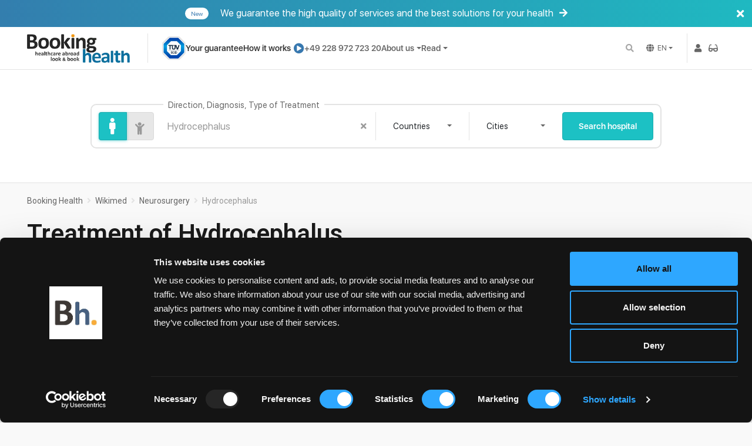

--- FILE ---
content_type: text/html; charset=UTF-8
request_url: https://bookinghealth.com/disease/hydrocephalus
body_size: 23550
content:
<!DOCTYPE html><html lang="en" dir="ltr"><head>    <script type="82ad0b5bc23ef743a13ce062-text/javascript">        window.dataLayer = window.dataLayer || [];
    </script>    <!-- Google Tag Manager --><script type="82ad0b5bc23ef743a13ce062-text/javascript">(function(w,d,s,l,i){w[l]=w[l]||[];w[l].push({'gtm.start':
        new Date().getTime(),event:'gtm.js'});var f=d.getElementsByTagName(s)[0],
    j=d.createElement(s),dl=l!='dataLayer'?'&l='+l:'';j.async=true;j.src=
    'https://www.googletagmanager.com/gtm.js?id='+i+dl;f.parentNode.insertBefore(j,f);
})(window,document,'script','dataLayer','GTM-M8W2BBC');</script><!-- End Google Tag Manager --><!--  ремаркетинг Google --><script type="82ad0b5bc23ef743a13ce062-text/javascript">    /* <![CDATA[ */
    var google_conversion_id = 942197638;
    var google_custom_params = window.google_tag_params;
    var google_remarketing_only = true;
    /* ]]> */</script><!-- Код тега ремаркетинга Google --><script type="82ad0b5bc23ef743a13ce062-text/javascript" src="//www.googleadservices.com/pagead/conversion.js" defer></script><noscript>    <div style="display:inline;">        <img alt="google_counter" height="1" width="1" style="border-style:none;" src="//googleads.g.doubleclick.net/pagead/viewthroughconversion/942197638/?guid=ON&amp;script=0"/>    </div></noscript><!-- Код тега ремаркетинга Google -->            <meta http-equiv="Content-Type" content="text/html; charset=utf-8" /><title>Hydrocephalus - Best Hospitals, Doctors Prices - Booking Health</title><meta name="description" content="Hydrocephalus | Information about hospitals and doctors | Rankings | Clinics | Prices | Send request to the hospital" /><meta name="generator" content="https://bookinghealth.com/" /><meta name="robots" content="index, follow" /><script type='application/ld+json'>{"@context":"https:\/\/schema.org","@type":"MedicalWebPage","about":{"@type":"MedicalCondition","name":["Treatment of Hydrocephalus"]},"mainContentOfPage":["Diagnosis","Treatment"]}</script><meta property="og:site_name" content="Trusted Medical Booking Service for International Patients Worldwide" /><meta property="og:type" content="article" /><meta property="og:description" content="Hydrocephalus | Information about hospitals and doctors | Rankings | Clinics | Prices | Send request to the hospital" /><meta property="og:title" content="Treatment of Hydrocephalus" /><meta property="og:url" content="https://bookinghealth.com/disease/hydrocephalus" /><link rel="canonical" href="https://bookinghealth.com/disease/hydrocephalus" />    <link rel="alternate" hreflang="x-default" href="https://bookinghealth.com/disease/hydrocephalus">    <link rel="alternate" hreflang="en" href="https://bookinghealth.com/disease/hydrocephalus">    <link rel="alternate" hreflang="ru" href="https://bookinghealth.net/disease/gidrocefaliya">    <link rel="alternate" hreflang="ar" href="https://bookinghealth.ae/disease/استسقاء_الدماغ">        <meta name="copyright" content="Copyright (c) 2026 Booking Health GmbH"/>        <meta name="author" content="Booking Health GmbH"/>    <script type="82ad0b5bc23ef743a13ce062-text/javascript">        // console.time('page load');
        // console.time('dom load');
        window.rates = '{"SAR":"4.35211","AED":"4.26222","CNY":"8.08505","INR":"104.953","UAH":"50.4672","RUB":"90.8183","KZT":"592.869","USD":"1.16058"}';
        window.language = "en";
        window.lang = {
            onRequest: 'On request',
            cannotFind: 'Cannot find what you search in our blog. Try to find this on our site.',
            notFound: 'No data found, please change you search parameters.',
            sendRequest: 'Treatment request'
        }
        var static_path = 'https://static.bookinghealth.com/';
    </script>    

    <script src="/cdn-cgi/scripts/7d0fa10a/cloudflare-static/rocket-loader.min.js" data-cf-settings="82ad0b5bc23ef743a13ce062-|49"></script><link rel="stylesheet" href="https://static.bookinghealth.com/assets/fonts/sf-ui-display.css" media="print"
          onload="this.media='all'">    <link rel="shortcut icon" href="https://static.bookinghealth.com/favicon.ico" type="image/x-icon">    <link rel="icon" href="https://static.bookinghealth.com/favicon.ico" type="image/x-icon">    <meta name="viewport" content="width=device-width, initial-scale=1"/>    <meta http-equiv="X-UA-Compatible" content="ie=edge"/>        <link rel="preconnect" href="https://static.bookinghealth.com/" crossorigin>    <link rel="preconnect" href="https://consent.cookiebot.com" crossorigin>    <link as="style"
          rel="stylesheet preload prefetch"
          href="https://fonts.googleapis.com/css?family=Roboto:300,400,500,600&display=swap&subset=latin,greek,greek-ext,latin-ext,cyrillic"
          crossorigin="anonymous">    <style type="text/css">@font-face {font-family:IBM Plex Serif;font-style:normal;font-weight:400;src:url(/cf-fonts/s/ibm-plex-serif/5.0.11/vietnamese/400/normal.woff2);unicode-range:U+0102-0103,U+0110-0111,U+0128-0129,U+0168-0169,U+01A0-01A1,U+01AF-01B0,U+0300-0301,U+0303-0304,U+0308-0309,U+0323,U+0329,U+1EA0-1EF9,U+20AB;font-display:swap;}@font-face {font-family:IBM Plex Serif;font-style:normal;font-weight:400;src:url(/cf-fonts/s/ibm-plex-serif/5.0.11/latin/400/normal.woff2);unicode-range:U+0000-00FF,U+0131,U+0152-0153,U+02BB-02BC,U+02C6,U+02DA,U+02DC,U+0304,U+0308,U+0329,U+2000-206F,U+2074,U+20AC,U+2122,U+2191,U+2193,U+2212,U+2215,U+FEFF,U+FFFD;font-display:swap;}@font-face {font-family:IBM Plex Serif;font-style:normal;font-weight:400;src:url(/cf-fonts/s/ibm-plex-serif/5.0.11/cyrillic-ext/400/normal.woff2);unicode-range:U+0460-052F,U+1C80-1C88,U+20B4,U+2DE0-2DFF,U+A640-A69F,U+FE2E-FE2F;font-display:swap;}@font-face {font-family:IBM Plex Serif;font-style:normal;font-weight:400;src:url(/cf-fonts/s/ibm-plex-serif/5.0.11/cyrillic/400/normal.woff2);unicode-range:U+0301,U+0400-045F,U+0490-0491,U+04B0-04B1,U+2116;font-display:swap;}@font-face {font-family:IBM Plex Serif;font-style:normal;font-weight:400;src:url(/cf-fonts/s/ibm-plex-serif/5.0.11/latin-ext/400/normal.woff2);unicode-range:U+0100-02AF,U+0304,U+0308,U+0329,U+1E00-1E9F,U+1EF2-1EFF,U+2020,U+20A0-20AB,U+20AD-20CF,U+2113,U+2C60-2C7F,U+A720-A7FF;font-display:swap;}</style>    <!-- Mobile version --><!-- Desktop version -->    <link rel="stylesheet" href="https://static.bookinghealth.com/styles-all.css?v=f331c9043">    <script type="application/ld+json">
{
  "@context": "https://schema.org",
  "@type": "Organization",
  "@id": "https://bookinghealth.com/#organization",
  "name": "Booking Health GmbH",
  "url": "https://bookinghealth.com/",
  "description": "Booking Health™ is the world's largest and most transparent medical tourism platform, helping patients receive treatment in certified hospitals in Germany and internationally.",
  "logo": {
    "@type": "ImageObject",
    "url": "https://static.bookinghealth.com/i/img/logo_tr.png",
    "width": 582,
    "height": 173
  },
  "address": {
    "@type": "PostalAddress",
    "streetAddress": "Hausinger Str. 8",
    "addressLocality": "Langenfeld",
    "postalCode": "40764",
    "addressCountry": "DE"
  },
  "sameAs": [
    "https://www.facebook.com/bookinghealthcom/",
    "https://www.instagram.com/bookinghealth_com/",
    "https://www.youtube.com/@bookinghealth",
    "https://www.linkedin.com/company/bookinghealth"
  ]
}
</script>
<script type="application/ld+json">
{
  "@context": "https://schema.org",
  "@type": "WebSite",
  "@id": "https://bookinghealth.com/#website",
  "url": "https://bookinghealth.com/",
  "name": "Booking Health GmbH",
  "publisher": { "@id": "https://bookinghealth.com/#organization" }
}
</script>
<script type="application/ld+json">
{
  "@context": "https://schema.org",
  "@type": "WebPage",
  "@id": "https://bookinghealth.com/#webpage",
  "url": "https://bookinghealth.com/",
  "name": "Booking Health - International Medical Tourism & Treatment Abroad",
  "description": "Book certified treatment abroad in Germany and worldwide. Compare hospitals, costs, procedures, and receive full medical travel assistance with Booking Health™.",
  "inLanguage": "en",
  "isPartOf": { "@id": "https://bookinghealth.com/#website" },
  "publisher": { "@id": "https://bookinghealth.com/#organization" },
  "about": [
    { "@type": "MedicalSpecialty", "name": "Oncology" },
    { "@type": "MedicalSpecialty", "name": "Stage 4 Cancer" },
    { "@type": "MedicalSpecialty", "name": "Innovative Treatment Methods" },
    { "@type": "MedicalSpecialty", "name": "Surgical Directions" },
    { "@type": "MedicalSpecialty", "name": "Diagnostics & Rehabilitation" }
  ],
  "primaryImageOfPage": {
    "@type": "ImageObject",
    "url": "https://static.bookinghealth.com/i/img/logo_tr.png"
  }
}
</script>
</head><body class="  sub-page  "><!-- Google Tag Manager (noscript) --><noscript><iframe src="https://www.googletagmanager.com/ns.html?id=GTM-PQNNB9P"
                  height="0" width="0" style="display:none;visibility:hidden"></iframe></noscript><!-- End Google Tag Manager (noscript) --><!--&lt;!&ndash;<script type="text/javascript" src="https://static.bookinghealth.com/i/secure-cookie.js?v=0.5" async></script>&ndash;&gt;--><header class="header-page" id="header">    
    <a class="banner" href="/blog/diagnoses-and-treatment/diagnosis-and-treatment/414206-7-reasons-to-trust-the-clinics-descriptions-on-the-booking-health-website.html">    <span class="badge badge-pill badge-light">New</span>    We guarantee the high quality of services and the best solutions for your health
    <i class="fas fa-arrow-right"></i>    <button class="banner-close" aria-label="Banner close">        <i class="fas fa-times"></i>    </button></a>    
    <div class="wrapper">        <a href="/" class="header-logo" aria-label="Booking health">            <img height="49" width src="https://static.bookinghealth.com/assets/images/logo-small-color.webp" alt="Booking health">        </a>        <nav class="header-navigation">            <button class="btn btn-outline-primary navigation-toggle" id="open-mobile-navigation"
                    aria-label='Menu toggle'>                <i class="fas fa-bars"></i>            </button>            
            <ul class="header-menu">    <li>        <a href="javascript:void(0)" class="text-dark" data-toggle="modal" data-target="#your_guarantee">            <img src="https://static.bookinghealth.com/uploads/tuv/icon_s.png" width="40" height="40" loading="lazy" alt="tuv" class="iso"/>        </a>    </li>    <li class="your_guarantee">        <a href="javascript:void(0)" class="text-dark" data-toggle="modal" data-target="#your_guarantee"><!--            <img src="https://static.bookinghealth.com/uploads/tuv/icon_s.png" width="25" height="25" loading="lazy" alt="tuv" class="iso"/>-->            Your guarantee        </a>    </li>    <li>        <a href="javascript:void(0)" class="text-dark" data-toggle="modal" data-target="#how-it-works">            How it works            <i class="fas fa-play-circle text-primary" style="font-size: 18px"></i>        </a>    </li>    <li>        <a href="tel:+4922897272320" class="header-phone"><!--            <span>Call us</span>-->            +49 228 972 723 20        </a>    </li><!--    <li>--><!--        <button class="send-request btn btn-outline-primary" data-toggle="modal"--><!--                data-target="#send-request">Treatment request</button>--><!--    </li>-->    <li class="dropdown dropdown-hover">        <a href="javascript:void(0)" class="dropdown-toggle">About us</a>        <ul class="dropdown-menu">            <li class="dropdown-item"><a href="/about.html">About us</a></li>            <li class="dropdown-item"><a href="/blog/diagnoses-and-treatment/diagnosis-and-treatment/414206-7-reasons-to-trust-the-clinics-descriptions-on-the-booking-health-website.html">Quality standards</a></li>            <li class="dropdown-item"><a href="/reviews">Reviews</a></li>            <li class="dropdown-item"><a href="/how-it-works.html">Why Booking Health?</a></li>            <li class="dropdown-item"><a href="/partners.html">Our Partners</a></li>            <li class="dropdown-item"><a href="/faq.html">Questions and Answers</a></li>            <li class="dropdown-item"><a href="/Jobs.html">Jobs</a></li>            <li class="dropdown-item"><a href="/contacts.html">Contact</a></li>            <li class="dropdown-item"><a href="/Impressum.html">Impressum</a></li>        </ul>    </li>    <li class="dropdown dropdown-hover">        <a href="javascript:void(0)" class="dropdown-toggle">Read</a>        <ul class="dropdown-menu">            <li class="dropdown-item"><a href="/blog">Blog</a></li>            <li class="dropdown-item"><a href="/press">Interview with a doctor</a></li>            <li class="dropdown-item"><a href="/stories">Stories</a></li>        </ul>    </li></ul>            <div class="header-search-toggle">                <button class="btn btn-light" id="header-search-toggle">                    <i class="fas fa-search"></i>                </button>            </div>            <div class="header-search-global">                <div class="dropdown ">    <a href="#"
       role="button"
       class="btn btn-light dropdown-toggle"
       id="dropdownSearchLink"
       data-toggle="dropdown"
       aria-label="Search"
       aria-haspopup="true"
       aria-expanded="false">        <i class="fas fa-search"></i>    </a>    <ul class="dropdown-menu clinic-dropdown dropdown-menu-right" aria-labelledby="dropdownSearchLink">        <li class="text-center mb-3">            Where would you like to be treated?        </li>        <li>            <form action="/clinics/all" method="get" id="clinic_form">                <input type="hidden">                <input type="hidden">                <div class="input-group mb-3">                    <div class="input-group-prepend"><!--                        <i class="fas fa-search"></i>-->                        <span class="input-group-text" id="addon-wrapping">                            <i class="fas fa-search"></i>                        </span>                    </div>                    <input id="smart_search"
                           type="text"
                           class="form-control"
                           placeholder="e.g. city, country, or specific hospital"
                           aria-label="Username"
                           aria-describedby="basic-addon1">                    <div class="autocomplete" style="max-height: 320px"></div>                </div>                <button title="Search"
                        type="submit"
                        class="btn btn-primary btn-raised btn-md btn-block"
                        style="min-width: 250px">                    Search                </button><!--                <div class="input-group" style="margin: -5px 0 12px">--><!--                    <span class="input-group-addon">--><!--                        <i class="fas fa-search"></i>--><!--                    </span>--><!--                    <input type="text"--><!--                           class="form-control"--><!--                           placeholder="e.g. city, country, or specific hospital"--><!--                           id="smart_search">--><!--                </div>--><!--                <button title="Search"--><!--                        type="submit"--><!--                        class="btn btn-primary btn-raised btn-md"--><!--                        style="margin: 0 auto; display: block; width: 270px; margin-left: 25px;">--><!--                    Search--><!--                </button>-->            </form>        </li>        <li style="margin-top: 20px" class="text-center">            <a href="/clinics/all">                <small>View all hospitals</small>            </a>        </li>    </ul></div>            </div>            <div class="language-select">    <div class=" dropdown dropdown-hover">        <i class="fas fa-globe"></i>        <a href="javascript:void(0)" class="dropdown-toggle" id="">            <span class="current-language">EN</span>        </a>        <div class="dropdown-menu " aria-labelledby=""><a class="dropdown-item" href="https://bookinghealth.net/disease/gidrocefaliya">Russian</a><a class="dropdown-item" href="https://bookinghealth.ae/disease/استسقاء_الدماغ">العربية</a></div>    </div></div>            
        </nav>        <div class="header-toolbar">            
            <div class="profile-dropdown">                <!--                <a href="#"-->                <!--                   data-toggle="dropdown"-->                <!--                   aria-expanded="false"-->                <!--                   aria-label="Login">-->                <!--                    <i class="fas fa-user"></i>-->                <!--                </a>-->                <a href="#"
                   role="button"
                   aria-label="Profile dropdown menu"
                   data-toggle="dropdown"
                   aria-haspopup="true"
                   aria-expanded="false">                    <i class="fas fa-user"></i>                </a>                <div class="dropdown-menu m-0 p-0">    <form class="px-4 py-3 border-bottom" action="https://bookinghealth.com/disease/hydrocephalus" method="post">        <input type="hidden" name="csrf" value="25424:nEVFMoF1d9AeDhEEkEdHaScsHsFoxg">        <div class="form-group mb-4">            <label for="login_name">Email address</label>            <input type="email"
                   class="form-control form-control-sm"
                   id="login_name"
                   name="login_name"
                   placeholder="Email address" required>        </div>        <div class="form-group mb-4">            <label for="login_password">Password</label>            <input type="password"
                   class="form-control form-control-sm"
                   id="login_password"
                   name="login_password"
                   autocomplete="current-password"
                   placeholder="Password" required>        </div>        <div>            <button title="Login"
                    type="submit"
                    class="btn btn-success">                Login            </button><!--            onclick="submit();"-->            <span>or</span>            <span>                <a href="/register" rel="nofollow">Registration</a>            </span>        </div>        <input type="hidden" value="submit" id="login" name="login">    </form>    <a href="/lostpassword" class="dropdown-item py-2" rel="nofollow">Forgot your password?</a></div>            </div>            <div class="accessibility-dropdown">                <a href="#"
                   role="button"
                   id="accessibilityDropdown"
                   aria-label="Accessibility dropdown menu"
                   data-toggle="dropdown"
                   aria-haspopup="true"
                   aria-expanded="false">                    <i class="fas fa-glasses"></i>                </a>                <div class="dropdown-menu" aria-labelledby="accessibilityDropdown">                    <span class="dropdown-header font-weight-bold">Mode</span>                    <div class="theme-list">                        <button class="dropdown-item" data-theme="default" aria-label="Default theme">                            Standard 
                        </button>                        <button class="dropdown-item" data-theme="low-visible" aria-label="Low visible">                            <i class="fas fa-low-vision"></i>                            Visually impaired
                        </button>                        <button class="dropdown-item active" data-theme="high-contrast" aria-label="High contrast">                            <i class="fas fa-adjust"></i>                            High contrast
                        </button>                    </div>                    <div class="dropdown-divider"></div>                    <span class="dropdown-header font-weight-bold">Font size</span>                    <div class="font-size-list">                        <button class="dropdown-item active" data-size="default" aria-label="Default font size">                            <i class="fas fa-font"></i>                            Standard 
                        </button>                        <button class="dropdown-item" data-size="md" aria-label="Medium font size">                            <i class="fas fa-font"></i>                            Medium
                        </button>                        <button class="dropdown-item" data-size="lg" aria-label="Large font size">                            <i class="fas fa-font"></i>                            Large
                        </button>                    </div>                </div>            </div><!--            <span class="currencySelect mx-3"></span>-->            


            <!--                        <button data-toggle="modal" data-target="#send-request" class="btn btn-warning btn-lg p-0">-->            <!--                            Send request-->            <!--                        </button>-->            

            <!--            <button data-toggle="modal" data-target="#send-request" class="send-request-head btn btn-warning btn-lg" data-request-form="header">--><!--                Send request--><!--            </button>-->            
        </div>    </div>    
        
        
            <div class="global-search">    <div class="wrapper">        <script type="82ad0b5bc23ef743a13ce062-text/javascript">    // инициируем базовые значения
    var locations_b = JSON.parse('{"1":[],"germany":{"name":"Germany","cities":{"berlin":"Berlin","cologne":"Cologne","frankfurt-am-main":"Frankfurt am Main","aachen":"Aachen","essen":"Essen","duisburg":"Duisburg","hildesheim":"Hildesheim","baden-baden":"Baden-Baden","giessen":"Giessen","wiesbaden":"Wiesbaden","eschweiler":"Eschweiler","bonn":"Bonn","moenchengladbach":"Moenchengladbach","heidelberg":"Heidelberg","bad-camberg":"Bad Camberg","bad-nauheim":"Bad Nauheim","bad-soden-salmnster":"Bad Soden-Salm\u00fcnster","bad-lausick":"Bad Lausick","bad-slze":"Bad S\u00fclze","bad-tennstedt":"Bad Tennstedt","bad-salzuflen":"Bad Salzuflen","heiligendamm":"Heiligendamm","hoppegarten":"Hoppegarten","kalbe":"Kalbe","marburg":"Marburg","wismar":"Wismar","bad-berka":"Bad Berka","flechtingen":"Flechtingen","braunfels":"Braunfels","schlangenbad":"Schlangenbad","bad-oeynhausen":"Bad Oeynhausen","bernkastel-kues":"Bernkastel-Kues","hannover":"Hannover","krefeld":"Krefeld","muenchen":"Munich","hamburg":"Hamburg","duesseldorf":"Duesseldorf","muenster":"Muenster","bad-wildungen":"Bad Wildungen","herne":"Herne","karlsruhe":"Karlsruhe","schmallenberg":"Schmallenberg","heilbad-heiligenstadt":"Heilbad Heiligenstadt","buehl":"Buehl","bad-gottleuba-berggiesshuebel":"Bad Gottleuba Berggiesshuebel","dresden":"Dresden","tuebingen":"Tuebingen","wuppertal":"Wuppertal","wurzburg":"W\u00fcrzburg","ulm":"Ulm","nuremberg":"Nuremberg","jena":"Jena","erlangen":"Erlangen","halle":"Halle","hattingen":"Hattingen","kreischa":"Kreischa","brandenburg-an-der-havel":"Brandenburg an der Havel","bremen":"Bremen","neustadt-in-holstein":"Neustadt in Holstein","gummersbach":"Gummersbach","waldbrol":"Waldbr\u043el","neuwied":"Neuwied","meerbusch":"Meerbusch","leverkusen":"Leverkusen","grevenbroich":"Grevenbroich","sankt-augustin":"Sankt Augustin","solingen":"Solingen","bielefeld":"Bielefeld","recklinghausen":"Recklinghausen","loerrach":"L\u00f6rrach","bad-wiessee":"Bad Wiessee","feldafing":"Feldafing","hilden":"Hilden","ebersberg":"Ebersberg","oldenburg":"Oldenburg","koenigstein-falkenstein":"K\u00f6nigstein-Falkenstein","dortmund":"Dortmund","waldbronn":"Waldbronn","mainz":"Mainz","homburg":"Homburg","mannheim":"Mannheim","kaiserslautern":"Kaiserslautern","bad-orb":"Bad Orb","garmisch-partenkirchen":"Garmisch-Partenkirchen","bad-griesbach-im-rottal":"Bad Griesbach im Rottal","freiburg":"Freibung","ueberlingen":"\u00dcberlingen","marl":"Marl","greifswald":"Greifswald","magdeburg":"Magdeburg","bad-duerrheim":"Bad Duerrheim","gauting":"Gauting","koblenz":"Koblenz","darmstadt":"Darmstadt","kassel":"Kassel","burghausen":"Burghausen","nidda":"Nidda","friedrichshafen":"Friedrichshafen","pinneberg":"Pinneberg","bad-liebenzell":"Bad Liebenzell","bad-bergzabern":"Bad Bergzabern","oberaudorf":"Oberaudorf","berg":"Berg","offenbach-am-main":"Offenbach am Main","frankfurt-oder":"Frankfurt (Oder)","regensburg":"Regensburg","leipzig":"Leipzig","siegburg":"Siegburg","dornstetten":"Dornstetten","frechen-koenigsdorf":"Frechen-Koenigsdorf","freising":"Freising","vogtareuth":"Vogtareuth","schwarzenbruck":"Schwarzenbruck","korschenbroich":"Korschenbroich","singen":"Singen","bad-kissingen":"Bad Kissingen","viersen":"Viersen","goettingen":"Goettingen","mechernich":"Mechernich"}},"2":[],"switzerland":{"name":"Switzerland","cities":{"zurich":"Zurich","geneva":"Geneva","montreux":"Montreux","schaffhausen":"Schaffhausen","genolier":"Genolier","sion":"Sion","lausanne":"Lausanne","fribourg":"Fribourg","basel":"Basel","st-gallen":"St. Gallen","winterthur":"Winterthur","solothurn":"Solothurn","meggen":"Meggen","lucerne":"Lucerne","bern":"Bern","aarau":"Aarau","heiden":"Heiden","cham":"Cham","affoltern-am-albis":"Affoltern am Albis"}},"3":[],"austria":{"name":"Austria","cities":{"salzburg":"Salzburg","graz":"Graz","kitsee":"Kitsee","vienna":"Vienna","rohrbach-berg":"Rohrbach-Berg"}},"6":[],"poland":{"name":"Poland","cities":{"katowice":"Katowice","krakow":"Krakow"}},"7":[],"romania":{"name":"Romania","cities":{"bucharest":"Bucharest"}},"8":[],"spain":{"name":"Spain","cities":{"madrid":"Madrid"}},"9":[],"south-korea":{"name":"South Korea","cities":{"seoul":"Seoul"}},"10":[],"turkey":{"name":"Turkey","cities":{"istanbul":"Istanbul","antalya":"Antalya","ankara":"Ankara","gebze":"Gebze","izmir":"Izmir","izmit":"Izmit","tekirdag":"Tekirdag"}},"11":[],"israel":{"name":"Israel","cities":{"haifa":"Haifa","tel-aviv":"Tel Aviv","ramat-gan":"Ramat Gan","beer-yaakov":"Beer Yaakov","petah-tikva":"Petah Tikva"}},"12":[],"costa-rica":{"name":"Costa Rica","cities":{"san-jose":"San Jose"}},"13":[],"thailand":{"name":"Thailand","cities":{"bangkok":"Bangkok","phuket":"Phuket"}},"14":[],"india":{"name":"India","cities":{"new-delhi":"New Delhi"}},"34":[],"czech-republic":{"name":"Czech Republic","cities":{"prague":"Prague"}}}');
    var search_placeholder = {
        countries: 'Countries',
        cities: 'Cities'
    }</script><div class="search-wrapper wrapper">    <div class="global-search-content d-flex align-items-center justify-content-between">        <div class="d-flex position-relative">            <div class="toggle toggle-lg">                <label class="toggle-label"
                       data-toggle="tooltip"
                       data-placement="bottom"
                       title="From 15 year old">                    <input type="radio"
                           name="global-search-toggle"
                           value="0">                    <span>                        <i class="fas fa-male"></i>                    </span>                </label>                <label class="toggle-label"
                       data-toggle="tooltip"
                       data-placement="bottom"
                       title="Under 15 year old">                    <input type="radio"
                           name="global-search-toggle"
                           value="1">                    <span style="font-size: 1.5em; padding-top: 9px;">                        <i class="fas fa-child"></i>                    </span>                </label>            </div>            <div class="global-search-diagnose-control">                <!-- Validations from bootstrap --><label class="form-group">  <input type="text" class="form-control">  <span class="form-label"><span>Direction, Diagnosis, Type of Treatment</span></span>  <span class="invalid-feedback">{components-form-control-validation-error}</span>  <button type="button" class="btn bg-transparent px-3 clear" aria-label="Clear search">    <i class="fa fa-times" aria-hidden="true"></i>    <span class="sr-only">Clear</span>  </button></label>                <div class="global-search-diagnose-autocomplete autocomplete">                    <div class="autocomplete-group helpers-group">                        <div class="autocomplete-group-name"></div>                        <ul class="list-group"></ul>                    </div>                    <div class="autocomplete-group diagnoses-group">                        <div class="autocomplete-group-name">Diagnosis (<span class="count"></span>)</div>                        <ul class="list-group"></ul>                    </div>                    <div class="autocomplete-group directions-group">                        <div class="autocomplete-group-name">Direction (<span class="count"></span>)</div>                        <ul class="list-group"></ul>                    </div>                </div>            </div>        </div>        <div class="d-none position-relative">            <div class="global-search-country-control">                <label class="form-group">                    <select class="selectpicker"
                            id="select_country">                    </select>                    <span class="invalid-feedback">Validation error</span>                </label>            </div>            <div class="global-search-city-control">                <label class="form-group">                    <select class="selectpicker"
                            id="select_city">                    </select>                    <span class="invalid-feedback">Validation error</span>                </label>            </div>        </div>        <div class="d-flex position-relative">            <button class="btn btn-info btn-lg"
                    id="mainSearchBtn">Search hospital
            </button>        </div>        <div class="recent-request w-100 position-absolute d-none ">    <div class="col-md-12 col-sm-12 col-xs-12 ex-search d-flex text-muted">        <span><b>Recent requests:</b></span>        <ul class="d-flex">            {recent-requests-list}
        </ul>    </div></div>    </div></div>    </div></div><script type="82ad0b5bc23ef743a13ce062-text/javascript">    // инициируем базовые значения
    var locations_b = JSON.parse('{"1":[],"germany":{"name":"Germany","cities":{"berlin":"Berlin","cologne":"Cologne","frankfurt-am-main":"Frankfurt am Main","aachen":"Aachen","essen":"Essen","duisburg":"Duisburg","hildesheim":"Hildesheim","baden-baden":"Baden-Baden","giessen":"Giessen","wiesbaden":"Wiesbaden","eschweiler":"Eschweiler","bonn":"Bonn","moenchengladbach":"Moenchengladbach","heidelberg":"Heidelberg","bad-camberg":"Bad Camberg","bad-nauheim":"Bad Nauheim","bad-soden-salmnster":"Bad Soden-Salm\u00fcnster","bad-lausick":"Bad Lausick","bad-slze":"Bad S\u00fclze","bad-tennstedt":"Bad Tennstedt","bad-salzuflen":"Bad Salzuflen","heiligendamm":"Heiligendamm","hoppegarten":"Hoppegarten","kalbe":"Kalbe","marburg":"Marburg","wismar":"Wismar","bad-berka":"Bad Berka","flechtingen":"Flechtingen","braunfels":"Braunfels","schlangenbad":"Schlangenbad","bad-oeynhausen":"Bad Oeynhausen","bernkastel-kues":"Bernkastel-Kues","hannover":"Hannover","krefeld":"Krefeld","muenchen":"Munich","hamburg":"Hamburg","duesseldorf":"Duesseldorf","muenster":"Muenster","bad-wildungen":"Bad Wildungen","herne":"Herne","karlsruhe":"Karlsruhe","schmallenberg":"Schmallenberg","heilbad-heiligenstadt":"Heilbad Heiligenstadt","buehl":"Buehl","bad-gottleuba-berggiesshuebel":"Bad Gottleuba Berggiesshuebel","dresden":"Dresden","tuebingen":"Tuebingen","wuppertal":"Wuppertal","wurzburg":"W\u00fcrzburg","ulm":"Ulm","nuremberg":"Nuremberg","jena":"Jena","erlangen":"Erlangen","halle":"Halle","hattingen":"Hattingen","kreischa":"Kreischa","brandenburg-an-der-havel":"Brandenburg an der Havel","bremen":"Bremen","neustadt-in-holstein":"Neustadt in Holstein","gummersbach":"Gummersbach","waldbrol":"Waldbr\u043el","neuwied":"Neuwied","meerbusch":"Meerbusch","leverkusen":"Leverkusen","grevenbroich":"Grevenbroich","sankt-augustin":"Sankt Augustin","solingen":"Solingen","bielefeld":"Bielefeld","recklinghausen":"Recklinghausen","loerrach":"L\u00f6rrach","bad-wiessee":"Bad Wiessee","feldafing":"Feldafing","hilden":"Hilden","ebersberg":"Ebersberg","oldenburg":"Oldenburg","koenigstein-falkenstein":"K\u00f6nigstein-Falkenstein","dortmund":"Dortmund","waldbronn":"Waldbronn","mainz":"Mainz","homburg":"Homburg","mannheim":"Mannheim","kaiserslautern":"Kaiserslautern","bad-orb":"Bad Orb","garmisch-partenkirchen":"Garmisch-Partenkirchen","bad-griesbach-im-rottal":"Bad Griesbach im Rottal","freiburg":"Freibung","ueberlingen":"\u00dcberlingen","marl":"Marl","greifswald":"Greifswald","magdeburg":"Magdeburg","bad-duerrheim":"Bad Duerrheim","gauting":"Gauting","koblenz":"Koblenz","darmstadt":"Darmstadt","kassel":"Kassel","burghausen":"Burghausen","nidda":"Nidda","friedrichshafen":"Friedrichshafen","pinneberg":"Pinneberg","bad-liebenzell":"Bad Liebenzell","bad-bergzabern":"Bad Bergzabern","oberaudorf":"Oberaudorf","berg":"Berg","offenbach-am-main":"Offenbach am Main","frankfurt-oder":"Frankfurt (Oder)","regensburg":"Regensburg","leipzig":"Leipzig","siegburg":"Siegburg","dornstetten":"Dornstetten","frechen-koenigsdorf":"Frechen-Koenigsdorf","freising":"Freising","vogtareuth":"Vogtareuth","schwarzenbruck":"Schwarzenbruck","korschenbroich":"Korschenbroich","singen":"Singen","bad-kissingen":"Bad Kissingen","viersen":"Viersen","goettingen":"Goettingen","mechernich":"Mechernich"}},"2":[],"switzerland":{"name":"Switzerland","cities":{"zurich":"Zurich","geneva":"Geneva","montreux":"Montreux","schaffhausen":"Schaffhausen","genolier":"Genolier","sion":"Sion","lausanne":"Lausanne","fribourg":"Fribourg","basel":"Basel","st-gallen":"St. Gallen","winterthur":"Winterthur","solothurn":"Solothurn","meggen":"Meggen","lucerne":"Lucerne","bern":"Bern","aarau":"Aarau","heiden":"Heiden","cham":"Cham","affoltern-am-albis":"Affoltern am Albis"}},"3":[],"austria":{"name":"Austria","cities":{"salzburg":"Salzburg","graz":"Graz","kitsee":"Kitsee","vienna":"Vienna","rohrbach-berg":"Rohrbach-Berg"}},"6":[],"poland":{"name":"Poland","cities":{"katowice":"Katowice","krakow":"Krakow"}},"7":[],"romania":{"name":"Romania","cities":{"bucharest":"Bucharest"}},"8":[],"spain":{"name":"Spain","cities":{"madrid":"Madrid"}},"9":[],"south-korea":{"name":"South Korea","cities":{"seoul":"Seoul"}},"10":[],"turkey":{"name":"Turkey","cities":{"istanbul":"Istanbul","antalya":"Antalya","ankara":"Ankara","gebze":"Gebze","izmir":"Izmir","izmit":"Izmit","tekirdag":"Tekirdag"}},"11":[],"israel":{"name":"Israel","cities":{"haifa":"Haifa","tel-aviv":"Tel Aviv","ramat-gan":"Ramat Gan","beer-yaakov":"Beer Yaakov","petah-tikva":"Petah Tikva"}},"12":[],"costa-rica":{"name":"Costa Rica","cities":{"san-jose":"San Jose"}},"13":[],"thailand":{"name":"Thailand","cities":{"bangkok":"Bangkok","phuket":"Phuket"}},"14":[],"india":{"name":"India","cities":{"new-delhi":"New Delhi"}},"34":[],"czech-republic":{"name":"Czech Republic","cities":{"prague":"Prague"}}}');
    var search_placeholder = {
        countries: 'Countries',
        cities: 'Cities'
    }</script><div class="mobile-search" id="mobile-search">    <button class="mobile-search-close" id="mobile-search-close">        <i class="fas fa-times"></i>    </button>    <div class="mobile-search-controls">        <div class="form-group form-group-diagnose mobile-search-diagnose">            <input type="text" class="form-control text-truncate" placeholder="Direction, Diagnosis, Type of Treatment">            <span class="form-placeholder-icon">                <i class="fas fa-search"></i>            </span>            <button type="button" class="btn bg-transparent px-3 clear" aria-label="Clear search">                <i class="fa fa-times" aria-hidden="true"></i>                <span class="sr-only">Clear</span>            </button>        </div>        <div class="d-flex">            <div class="form-group form-group-country mobile-search-country">                <select class="selectpicker" data-size="10" data-mobile="true"
                        id="select_country">                </select>            </div>            <div class="form-group form-group-city mobile-search-city">                <select class="selectpicker" data-size="15" data-mobile="true"
                        id="select_city">                </select>            </div>        </div>    </div>    <div class="mobile-search-autocomplete">        <div class="mobile-search-toggle d-flex align-items-center py-3">            <label class="checkbox checkbox-lg">  <input type="checkbox" class="checkbox-input">  <span class="checkbox-label">Under 15 year old</span></label>            <button class="btn btn-info btn-sm btn-rounded" id="mobileSearchBtn">                Search
            </button>        </div>        <div class="autocomplete autocomplete-static d-flex flex-column" id="mobile-diagnose-autocomplete">            <div class="mobile-search-loader d-none w-100 h-100 align-items-center justify-content-center">                <div class="spinner-border text-secondary" role="status">                    <span class="sr-only">Loading...</span>                </div>            </div>            <div class="autocomplete-group helpers-group">                <div class="autocomplete-group-name"></div>                <ul class="list-group"></ul>            </div>            <div class="autocomplete-group diagnoses-group">                <div class="autocomplete-group-name">Diagnosis (<span class="count"></span>)</div>                <ul class="list-group"></ul>            </div>            <div class="autocomplete-group directions-group">                <div class="autocomplete-group-name">Direction (<span class="count"></span>)</div>                <ul class="list-group"></ul>            </div>        </div>        <div class="autocomplete autocomplete-static" id="mobile-country-autocomplete">            <ul class="list-group">            </ul>        </div>    </div></div>        
    </header><aside class="mobile-navigation" id="mobile-navigation">    <button class="btn btn-light close-mobile-navigation" id="close-mobile-navigation">        <i class="fas fa-times"></i>    </button>    <ul class="mobile-navigation-content">        <li>            <a href="#about-us-menu" data-toggle="custom-collapse"
               class="mobile-navigation-group-toggle">About us</a>            <div class="mobile-navigation-group js-collapse" id="about-us-menu">                <ul>                    <li class="mobile-navigation-item"><a href="/about.html">About us</a></li>                    <li class="mobile-navigation-item"><a href="/reviews">Reviews</a></li>                    <li class="mobile-navigation-item"><a href="/partners.html">Our Partners</a></li>                    <li class="mobile-navigation-item"><a href="/Jobs.html">Jobs</a></li>                    <li class="mobile-navigation-item"><a href="/contacts.html">Contact</a></li>                    <li class="mobile-navigation-item"><a href="/Impressum.html">Impressum</a></li>                </ul>            </div>        </li>        <li>            <a href="#readingroom-menu" data-toggle="custom-collapse" class="mobile-navigation-group-toggle">Readingroom</a>            <div class="mobile-navigation-group js-collapse" id="readingroom-menu">                <ul>                    <li class="mobile-navigation-item"><a href="/blog">Blog</a></li>                    <li class="mobile-navigation-item"><a href="/press">Interview with a doctor</a></li>                    <li class="mobile-navigation-item"><a href="/stories">Stories</a></li>                    <li class="mobile-navigation-item"><a href="/diseases" >Wikimed</a></li>                </ul>            </div>        </li>        <li>            <a href="#for-patients-menu" data-toggle="custom-collapse" class="mobile-navigation-group-toggle">For Patients</a>            <div class="mobile-navigation-group js-collapse" id="for-patients-menu">                <ul>                    <li class="mobile-navigation-item"><a href="/blog/diagnoses-and-treatment/diagnosis-and-treatment/414206-7-reasons-to-trust-the-clinics-descriptions-on-the-booking-health-website.html">Quality standards</a></li>                    <li class="mobile-navigation-item"><a href="/faq.html">Questions and Answers</a></li>                    <li class="mobile-navigation-item">                        <a href="javascript:void(0)" data-dismiss="modal" data-toggle="modal" data-target="#how-it-works">How it works</a>                    </li>                </ul>            </div>        </li>    </ul>    <div class="dropdown-divider my-4" ></div>    <div class="select-lang list-group"><a class="list-group-item active" href="https://bookinghealth.com/disease/hydrocephalus"><b>English</b></a><a class="list-group-item " href="https://bookinghealth.net/disease/gidrocefaliya"><b>Russian</b></a><a class="list-group-item " href="https://bookinghealth.ae/disease/استسقاء_الدماغ"><b>العربية</b></a></div>    <div class="dropdown-divider my-4"></div>    <div class="currencySelect border"></div></aside><main class="g-content">    

    
    <div class="wrapper">        <nav aria-label="breadcrumb">    <ol class="breadcrumb" itemscope itemtype="http://schema.org/BreadcrumbList">        <li class="breadcrumb-item" itemprop="itemListElement" itemscope itemtype="http://schema.org/ListItem">                            <a itemprop="item" href="https://bookinghealth.com/" >                                <span itemprop="name">Booking Health</span>                                <meta itemprop="position" content="1" />                            </a>                        </li> <li class="breadcrumb-item" itemprop="itemListElement" itemscope itemtype="http://schema.org/ListItem">                            <a itemprop="item" href="https://bookinghealth.com/diseases" >                                <span itemprop="name">Wikimed</span>                                <meta itemprop="position" content="2" />                            </a>                        </li> <li class="breadcrumb-item" itemprop="itemListElement" itemscope itemtype="http://schema.org/ListItem">                            <a itemprop="item" href="https://bookinghealth.com/programs/treatment/neurosurgery" >                                <span itemprop="name">Neurosurgery</span>                                <meta itemprop="position" content="3" />                            </a>                        </li> <li class="breadcrumb-item active" itemprop="itemListElement" itemscope itemtype="https://schema.org/ListItem">                            <span itemprop="name">Hydrocephalus</span>                            <meta itemprop="position" content="4" />                     </li>    </ol></nav>        
        <script type="82ad0b5bc23ef743a13ce062-text/javascript">    window.pageConfig = {
        page: 'programs'
    }</script><div class="program-matrix__page max-w-100">    <section class="program-matrix__page-header">        <h1 class="new-matrix__title">            Treatment of Hydrocephalus
        </h1>    </section>    <!-- Marketing block -->    
    <section class="marketing-block__matrix">    <div class="ad3-block__content">        <p class="ad3-block__title">Start therapy in a top hospital within 48 hours — fixed price, all paperwork handled </p>        <ul class="custom-list ad3-block__list">            <li>                <svg xmlns="http://www.w3.org/2000/svg" width="16" height="16" viewBox="0 0 16 17" fill="none">                    <path d="M6.88 12.18L12.52 6.54L11.4 5.42L6.88 9.94L4.6 7.66L3.48 8.78L6.88 12.18ZM8 16.5C6.89333 16.5 5.85333 16.29 4.88 15.87C3.90667 15.45 3.06 14.88 2.34 14.16C1.62 13.44 1.05 12.5933 0.63 11.62C0.21 10.6467 0 9.60667 0 8.5C0 7.39333 0.21 6.35333 0.63 5.38C1.05 4.40667 1.62 3.56 2.34 2.84C3.06 2.12 3.90667 1.55 4.88 1.13C5.85333 0.71 6.89333 0.5 8 0.5C9.10667 0.5 10.1467 0.71 11.12 1.13C12.0933 1.55 12.94 2.12 13.66 2.84C14.38 3.56 14.95 4.40667 15.37 5.38C15.79 6.35333 16 7.39333 16 8.5C16 9.60667 15.79 10.6467 15.37 11.62C14.95 12.5933 14.38 13.44 13.66 14.16C12.94 14.88 12.0933 15.45 11.12 15.87C10.1467 16.29 9.10667 16.5 8 16.5ZM8 14.9C9.78667 14.9 11.3 14.28 12.54 13.04C13.78 11.8 14.4 10.2867 14.4 8.5C14.4 6.71333 13.78 5.2 12.54 3.96C11.3 2.72 9.78667 2.1 8 2.1C6.21333 2.1 4.7 2.72 3.46 3.96C2.22 5.2 1.6 6.71333 1.6 8.5C1.6 10.2867 2.22 11.8 3.46 13.04C4.7 14.28 6.21333 14.9 8 14.9Z"
                          fill="#0E9F6E"/>                </svg>                <span>100 000+ patients advised in 10 years</span>            </li>            <li>                <svg xmlns="http://www.w3.org/2000/svg" width="16" height="16" viewBox="0 0 16 17" fill="none">                    <path d="M6.88 12.18L12.52 6.54L11.4 5.42L6.88 9.94L4.6 7.66L3.48 8.78L6.88 12.18ZM8 16.5C6.89333 16.5 5.85333 16.29 4.88 15.87C3.90667 15.45 3.06 14.88 2.34 14.16C1.62 13.44 1.05 12.5933 0.63 11.62C0.21 10.6467 0 9.60667 0 8.5C0 7.39333 0.21 6.35333 0.63 5.38C1.05 4.40667 1.62 3.56 2.34 2.84C3.06 2.12 3.90667 1.55 4.88 1.13C5.85333 0.71 6.89333 0.5 8 0.5C9.10667 0.5 10.1467 0.71 11.12 1.13C12.0933 1.55 12.94 2.12 13.66 2.84C14.38 3.56 14.95 4.40667 15.37 5.38C15.79 6.35333 16 7.39333 16 8.5C16 9.60667 15.79 10.6467 15.37 11.62C14.95 12.5933 14.38 13.44 13.66 14.16C12.94 14.88 12.0933 15.45 11.12 15.87C10.1467 16.29 9.10667 16.5 8 16.5ZM8 14.9C9.78667 14.9 11.3 14.28 12.54 13.04C13.78 11.8 14.4 10.2867 14.4 8.5C14.4 6.71333 13.78 5.2 12.54 3.96C11.3 2.72 9.78667 2.1 8 2.1C6.21333 2.1 4.7 2.72 3.46 3.96C2.22 5.2 1.6 6.71333 1.6 8.5C1.6 10.2867 2.22 11.8 3.46 13.04C4.7 14.28 6.21333 14.9 8 14.9Z"
                          fill="#0E9F6E"/>                </svg>                <span>Save 40–70 % on total costs</span>            </li>            <li>                <svg xmlns="http://www.w3.org/2000/svg" width="16" height="16" viewBox="0 0 16 17" fill="none">                    <path d="M6.88 12.18L12.52 6.54L11.4 5.42L6.88 9.94L4.6 7.66L3.48 8.78L6.88 12.18ZM8 16.5C6.89333 16.5 5.85333 16.29 4.88 15.87C3.90667 15.45 3.06 14.88 2.34 14.16C1.62 13.44 1.05 12.5933 0.63 11.62C0.21 10.6467 0 9.60667 0 8.5C0 7.39333 0.21 6.35333 0.63 5.38C1.05 4.40667 1.62 3.56 2.34 2.84C3.06 2.12 3.90667 1.55 4.88 1.13C5.85333 0.71 6.89333 0.5 8 0.5C9.10667 0.5 10.1467 0.71 11.12 1.13C12.0933 1.55 12.94 2.12 13.66 2.84C14.38 3.56 14.95 4.40667 15.37 5.38C15.79 6.35333 16 7.39333 16 8.5C16 9.60667 15.79 10.6467 15.37 11.62C14.95 12.5933 14.38 13.44 13.66 14.16C12.94 14.88 12.0933 15.45 11.12 15.87C10.1467 16.29 9.10667 16.5 8 16.5ZM8 14.9C9.78667 14.9 11.3 14.28 12.54 13.04C13.78 11.8 14.4 10.2867 14.4 8.5C14.4 6.71333 13.78 5.2 12.54 3.96C11.3 2.72 9.78667 2.1 8 2.1C6.21333 2.1 4.7 2.72 3.46 3.96C2.22 5.2 1.6 6.71333 1.6 8.5C1.6 10.2867 2.22 11.8 3.46 13.04C4.7 14.28 6.21333 14.9 8 14.9Z"
                          fill="#0E9F6E"/>                </svg>                <span>Personal coordinator 24/7 in your language</span>            </li>        </ul>        <div class="ad3-block__button">            <div class="ad3-block__button-wrapper">                <button data-toggle="modal" data-target="#send-request" class="btn btn-warning">Send Request for treatment</button>            </div>        </div>    </div>    <div class="ad3-block__image"><!--        <img src="https://placehold.co/564x266" alt="">-->        <img src="https://static.bookinghealth.com/uploads/blog/1747130019_matrix_1-1.jpg" alt="Marketing Block Image" loading="lazy">    </div></section>    
    <!-- Menu -->    <section class="program-matrix__page-menu">        <div class="search-menu fixed-width">            <h2>Find the information that matters to you</h2>            <ul class="custom-list">                <li>                    <a href="#top-programs">Cost for  Treatment of Hydrocephalus</a>                </li>                <li>                    <a href="#program_list">Top Hospitals for Treatment of Hydrocephalus</a>                </li>                <li><a href='#bottom_text'>How to choose the best option for Treatment of Hydrocephalus</a></li>            </ul>        </div>    </section>    <!-- Cost of treatment -->    <section class="program-matrix__page-prices">        <div id="top-programs" class="top-programs">            <h2 class="block-price-matrix fixed-width" id="block-price-matrix">Cost for  Treatment of Hydrocephalus</h2>            <p class="fixed-width">                The figures below show average prices for key services. Your final quote depends on the clinic, scope of diagnostics and length of stay.

            </p>            <div class="tab-content col" id="696b6693a4b59"><div class="row ">                            <div class="col-md-6 col-sm-12 cl-program-list">Hydrocephaly Diagnostics</div>                            
                            <div class="col-md col-sm-12 l-program-list">                                <div class="price-d">                                    <span class="money_format" content="829">829</span>                                </div>                            </div>                            <div class="col-md col-sm-12 cl-program-list">                                <a class="btn btn-info btn-sm btn-raised " href="https://bookinghealth.com/programs/diagnostic/neurosurgery/hydrocephalus">                                    <span>Hospital search</span>                                </a>                            </div>                        </div> <div class="row ">                            <div class="col-md-6 col-sm-12 cl-program-list">Treatment of hydrocephaly one of methods: by ventriculostomy brain, by csf shunting, installation of subcutaneous ventricular reservoir</div>                            
                            <div class="col-md col-sm-12 l-program-list">                                <div class="price-d">                                    <span class="money_format" content="8279.96">8279.96</span>                                </div>                            </div>                            <div class="col-md col-sm-12 cl-program-list">                                <a class="btn btn-info btn-sm btn-raised " href="https://bookinghealth.com/programs/treatment/neurosurgery/hydrocephalus-surgery">                                    <span>Hospital search</span>                                </a>                            </div>                        </div> <div class="row ">                            <div class="col-md-6 col-sm-12 cl-program-list">Neurological rehabilitation Phase C</div>                            
                            <div class="col-md col-sm-12 l-program-list">                                <div class="price-d">                                    <span class="money_format" content="2000">2000</span>                                </div>                            </div>                            <div class="col-md col-sm-12 cl-program-list">                                <a class="btn btn-info btn-sm btn-raised " href="https://bookinghealth.com/programs/rehabilitation/neurorehabilitation/neurorehabilitation-neurological-rehabilitation-phase-c">                                    <span>Hospital search</span>                                </a>                            </div>                        </div> </div>            <p class="fixed-width">                Share a few details about your case and, within 24 hours, our medical team will send you a tailor‑made cost breakdown and the fastest treatment schedule — no hidden fees, no commitment, just clear numbers, and expert guidance for your specific situation.
            </p>        </div>    </section>    <section class="program-matrix__page-main" id="content">        <div class="top-hospitals fixed-width">            <h2>Top Hospitals for Treatment of Hydrocephalus</h2>            <p>                Each hospital in this list meets Booking Health’s strict international standards: at least 250 surgeries per year, ISO‑certified quality management, and documented survival outcomes. Our medical board then ranks the clinics by clinical expertise, technology, and patient‑satisfaction scores.

            </p>        </div>        <div class='d-flex flex-gap-layout align-items-start desktop-filters my-4 mt-5'>            <div class='content mw-100'>    <div class='d-flex justify-content-between align-items-center'>        <div class='d-flex align-items-center'>            <!--          <div class='toggle'>-->            <!--            <label class='toggle-label'>-->            <!--              <input type='radio' name='sortDirection' value='asc'>-->            <!--              <span><i class='fas fa-arrow-up'></i></span>-->            <!--            </label>-->            <!--            <label class='toggle-label'>-->            <!--              <input type='radio' name='sortDirection' value='desc' checked>-->            <!--              <span><i class='fas fa-arrow-down'></i></span>-->            <!--            </label>-->            <!--          </div>-->            <!--          <button class='btn btn-secondary btn-circle ml-3 d-lg-none sidebar-show'>-->            <!--            <i class='fas fa-sliders-h'></i>-->            <!--          </button>-->        </div>        <div id='current-page' style='display: none'>Page: <b><span>1</span></b></div>        <div class='dropdown dropdown-hover d-inline-block sortByMain'>            <a href='javascript:void(0)' class='dropdown-toggle d-flex'>                <b>Sort by: </b>                <span class='sortBy ml-2'><span data-href='/disease/hydrocephalus/sort=top:direction=DESC'  >TOP Hospital</span></span>            </a>            <div class='dropdown-menu dropdown-menu-right'>                <a class='dropdown-item' href='javascript:void(0)' data-value='recommend'><span data-active='true'>We recommend</span></a>                <a class='dropdown-item' href='javascript:void(0)' data-value='price'><span data-href='/disease/hydrocephalus/sort=price:direction=ASC' >Price: in increasing order</span></a>                <a class='dropdown-item' href='javascript:void(0)' data-value='top'><span data-href='/disease/hydrocephalus/sort=top:direction=DESC'  >TOP Hospital</span></a>                <a class='dropdown-item' href='javascript:void(0)' data-value='reviews'><span data-href='/disease/hydrocephalus/sort=reviews:direction=DESC'  >Users reviews</span></a>                <!--              <a class='dropdown-item' href='javascript:void(0)' data-value='time'><span data-href='/disease/hydrocephalus/sort=time:direction=ASC'>Emergency hospitalization</span></a>-->                <!--              <a class='dropdown-item' href='javascript:void(0)' data-value='price'><span data-href='/disease/hydrocephalus/sort=appointment:direction=ASC'>Appointment date</span></a>--><!--                -->            </div>        </div>    </div></div>        </div>        <div class="new-matrix__content" id="program_list">            <div class="card clinic-card"><div class="card-body d-flex flex-column flex-gap"><div class="clinic-card-head flex-gap-card"><div class="clinic-card-img"><img src="https://static.bookinghealth.com/assets/images/placeholder_512.webp" data-src="https://static.bookinghealth.com/uploads/clinics/6000497201e45.jpg" alt="University Hospital of Ludwig Maximilian University of Munich"></div><div class="clinic-card-params"><div class="clinic-location"><i class="fas fa-map-marker-alt"></i> <a href='/disease/hydrocephalus/germany'>Germany</a>, <a href='/disease/hydrocephalus/germany/muenchen'>Munich</a></div><span class="h3"><a class='remove_favorite_link' href="https://bookinghealth.com/lmu-hosptial-munich">University Hospital of Ludwig Maximilian University of Munich</a></span><div class="mt-4 w-100"><div class="clinic-card-properties"><div class="clinic-card-property"><div class="clinic-card-property-name"><strong class="text-dark">Overall rating<!--<a href="javascript:void(0)" data-toggle="tooltip" title="Рейтинг формируется..." class="base-link">What it is?</a>--></strong><strong class="text-dark">10 / 10</strong></div><div class="progress mt-2"><div class="progress-bar bg-warning" style="width: 100%"></div></div></div></div></div></div></div><div class="clinic-card-container py-4">According to the Focus magazine, the University Hospital of Ludwig Maximilian University of Munich is regularly ranked among the best medical institutions in Germany! The hospital is the largest multidisciplinary medical facility, as well as a leading research and training center in Germany and Europe. The hospital is proud of i<div class="clinic-card-body flex-gap-card pt-4"><div class="clinic-card-body-left"><div class="clinic-certificates d-flex"><img alt='certificate' src='https://static.bookinghealth.com/uploads/certificates/s_iso.jpg' class='certificate_s  '  data-toggle='tooltip' title='ISO'  /><img alt='certificate' src='https://static.bookinghealth.com/uploads/certificates/s_iqm.jpg' class='certificate_s  '  data-toggle='tooltip' title='IQM'  /><img alt='certificate' src='https://static.bookinghealth.com/uploads/certificates/s_duk.png' class='certificate_s  '  data-toggle='tooltip' title='Die Deutschen Universitätsklinika'  /><img alt='certificate' src='https://static.bookinghealth.com/uploads/certificates/s_1d0af7e3.jpg' class='certificate_s  '  data-toggle='tooltip' title='DKG Zertifiziertes Neuroloonkologisches Zentrum'  /></div></div></div></div></div><div class="card-footer"><div class="clinic-card-programs" id="696b6693a4be2"><a class="clinic-card-program " href="https://bookinghealth.com/lmu-hosptial-munich/diagnostic-programs/150023-hydrocephaly-diagnostics.html">                        <div class="program-title">Hydrocephaly Diagnostics</div>                        <!-- <i class="fas fa-star text-warning m-0"></i> -->                        <div class="right-block">                            <span class="program-price-container">                                <span>Price from:</span>                                <div class="program-price font-weight-bold text-nowrap">                                    <span class="money_format" content="0.00">0.00</span>                                </div>                            </span>                            <span class="btn btn-info btn-md btn-arrow-right">Go to the program <i class="fas fa-chevron-right"></i></span>                        </div>                        <!-- <span><i class="fas fa-arrow-right"></i></span> -->                    </a><a class="clinic-card-program " href="https://bookinghealth.com/lmu-hosptial-munich/treatment-programs/149899-treatment-of-hydrocephaly-one-of-methods-by-ventriculostomy-brain-by-csf-shunting-installation-of-subcutaneous-ventricular-reservoir.html">                        <div class="program-title">Treatment of hydrocephaly one of methods: by ventriculostomy brain, by csf shunting, installation of subcutaneous ventricular reservoir</div>                        <!-- <i class="fas fa-star text-warning m-0"></i> -->                        <div class="right-block">                            <span class="program-price-container">                                <span>Price from:</span>                                <div class="program-price font-weight-bold text-nowrap">                                    <span class="money_format" content="21430.77">21430.77</span>                                </div>                            </span>                            <span class="btn btn-info btn-md btn-arrow-right">Go to the program <i class="fas fa-chevron-right"></i></span>                        </div>                        <!-- <span><i class="fas fa-arrow-right"></i></span> -->                    </a></div> </div></div><div class="card clinic-card"><div class="card-body d-flex flex-column flex-gap"><div class="clinic-card-head flex-gap-card"><div class="clinic-card-img"><img src="https://static.bookinghealth.com/assets/images/placeholder_512.webp" data-src="https://static.bookinghealth.com/uploads/clinics/60018c63b444d.jpg" alt="Charite University Hospital Berlin"></div><div class="clinic-card-params"><div class="clinic-location"><i class="fas fa-map-marker-alt"></i> <a href='/disease/hydrocephalus/germany'>Germany</a>, <a href='/disease/hydrocephalus/germany/berlin'>Berlin</a></div><span class="h3"><a class='remove_favorite_link' href="https://bookinghealth.com/university-hospital-charite-berlin">Charite University Hospital Berlin</a></span><div class="mt-4 w-100"><div class="clinic-card-properties"><div class="clinic-card-property"><div class="clinic-card-property-name"><strong class="text-dark">Overall rating<!--<a href="javascript:void(0)" data-toggle="tooltip" title="Рейтинг формируется..." class="base-link">What it is?</a>--></strong><strong class="text-dark">9 / 10</strong></div><div class="progress mt-2"><div class="progress-bar bg-warning" style="width: 90%"></div></div></div></div></div></div></div><div class="clinic-card-container py-4">According to the reputable Focus magazine, the Charite University Hospital Berlin ranks 1st among the best healthcare facilities in Germany! The hospital is one of the largest and leading university medical complexes in Europe, and also consistently holds leading positions in the international medical arena. The Charite operates<div class="clinic-card-body flex-gap-card pt-4"><div class="clinic-card-body-left"><div class="clinic-certificates d-flex"><img alt='certificate' src='https://static.bookinghealth.com/uploads/certificates/m_focus.png' class='certificate_s  '  data-toggle='tooltip' title='FOCUS Top-Kliniken'  /><img alt='certificate' src='https://static.bookinghealth.com/uploads/certificates/s_dkg.png' class='certificate_s  '  data-toggle='tooltip' title='DKG-Krebsgesellschaft'  /><img alt='certificate' src='https://static.bookinghealth.com/uploads/certificates/s_iso.jpg' class='certificate_s  '  data-toggle='tooltip' title='ISO'  /><img alt='certificate' src='https://static.bookinghealth.com/uploads/certificates/s_iqm.jpg' class='certificate_s  '  data-toggle='tooltip' title='IQM'  /><img alt='certificate' src='https://static.bookinghealth.com/uploads/certificates/s_afk.jpg' class='certificate_s  '  data-toggle='tooltip' title='Ausgezeichnet. Für Kinder'  /></div></div></div></div></div><div class="card-footer"><div class="clinic-card-programs" id="696b6693a4ccf"><a class="clinic-card-program " href="https://bookinghealth.com/university-hospital-charite-berlin/diagnostic-programs/108117-hydrocephaly-diagnostics.html">                        <div class="program-title">Hydrocephaly Diagnostics</div>                        <!-- <i class="fas fa-star text-warning m-0"></i> -->                        <div class="right-block">                            <span class="program-price-container">                                <span>Price from:</span>                                <div class="program-price font-weight-bold text-nowrap">                                    <span class="money_format" content="0.00">0.00</span>                                </div>                            </span>                            <span class="btn btn-info btn-md btn-arrow-right">Go to the program <i class="fas fa-chevron-right"></i></span>                        </div>                        <!-- <span><i class="fas fa-arrow-right"></i></span> -->                    </a><a class="clinic-card-program " href="https://bookinghealth.com/university-hospital-charite-berlin/treatment-programs/107991-treatment-of-hydrocephaly-one-of-methods-by-ventriculostomy-brain-by-csf-shunting-installation-of-subcutaneous-ventricular-reservoir.html">                        <div class="program-title">Treatment of hydrocephaly one of methods: by ventriculostomy brain, by csf shunting, installation of subcutaneous ventricular reservoir</div>                        <!-- <i class="fas fa-star text-warning m-0"></i> -->                        <div class="right-block">                            <span class="program-price-container">                                <span>Price from:</span>                                <div class="program-price font-weight-bold text-nowrap">                                    <span class="money_format" content="33094.34">33094.34</span>                                </div>                            </span>                            <span class="btn btn-info btn-md btn-arrow-right">Go to the program <i class="fas fa-chevron-right"></i></span>                        </div>                        <!-- <span><i class="fas fa-arrow-right"></i></span> -->                    </a></div> </div></div><div class="card clinic-card"><div class="card-body d-flex flex-column flex-gap"><div class="clinic-card-head flex-gap-card"><div class="clinic-card-img"><img src="https://static.bookinghealth.com/assets/images/placeholder_512.webp" data-src="https://static.bookinghealth.com/uploads/clinics/5ffc2aec07fe6.jpg" alt="University Hospital Freiburg"></div><div class="clinic-card-params"><div class="clinic-location"><i class="fas fa-map-marker-alt"></i> <a href='/disease/hydrocephalus/germany'>Germany</a>, <a href='/disease/hydrocephalus/germany/freiburg'>Freibung</a></div><span class="h3"><a class='remove_favorite_link' href="https://bookinghealth.com/university-hospital-freiburg">University Hospital Freiburg</a></span><div class="mt-4 w-100"><div class="clinic-card-properties"><div class="clinic-card-property"><div class="clinic-card-property-name"><strong class="text-dark">Overall rating<!--<a href="javascript:void(0)" data-toggle="tooltip" title="Рейтинг формируется..." class="base-link">What it is?</a>--></strong><strong class="text-dark">9.7 / 10</strong></div><div class="progress mt-2"><div class="progress-bar bg-warning" style="width: 97%"></div></div></div></div></div></div></div><div class="clinic-card-container py-4">The University Hospital Freiburg is famous for its rich history and is one of the oldest and most prestigious medical facilities in Germany (one of the three best medical institutions in the country). The hospital was based on the Faculty of Medicine of the Albert Ludwig University of Freiburg, which celebrated its 550th anniver<div class="clinic-card-body flex-gap-card pt-4"><div class="clinic-card-body-left"><div class="clinic-certificates d-flex"></div></div></div></div></div><div class="card-footer"><div class="clinic-card-programs" id="696b6693a4db2"><a class="clinic-card-program " href="https://bookinghealth.com/university-hospital-freiburg/diagnostic-programs/489059-hydrocephaly-diagnostics.html">                        <div class="program-title">Hydrocephaly Diagnostics</div>                        <!-- <i class="fas fa-star text-warning m-0"></i> -->                        <div class="right-block">                            <span class="program-price-container">                                <span>Price from:</span>                                <div class="program-price font-weight-bold text-nowrap">                                    <span class="money_format" content="0.00">0.00</span>                                </div>                            </span>                            <span class="btn btn-info btn-md btn-arrow-right">Go to the program <i class="fas fa-chevron-right"></i></span>                        </div>                        <!-- <span><i class="fas fa-arrow-right"></i></span> -->                    </a><a class="clinic-card-program " href="https://bookinghealth.com/university-hospital-freiburg/treatment-programs/488897-treatment-of-hydrocephaly-one-of-methods-by-ventriculostomy-brain-by-csf-shunting-installation-of-subcutaneous-ventricular-reservoir.html">                        <div class="program-title">Treatment of hydrocephaly one of methods: by ventriculostomy brain, by csf shunting, installation of subcutaneous ventricular reservoir</div>                        <!-- <i class="fas fa-star text-warning m-0"></i> -->                        <div class="right-block">                            <span class="program-price-container">                                <span>Price from:</span>                                <div class="program-price font-weight-bold text-nowrap">                                    <span class="money_format" content="24822.72">24822.72</span>                                </div>                            </span>                            <span class="btn btn-info btn-md btn-arrow-right">Go to the program <i class="fas fa-chevron-right"></i></span>                        </div>                        <!-- <span><i class="fas fa-arrow-right"></i></span> -->                    </a></div> </div></div>            <div class="mt-3">                            <a class="btn btn-secondary" aria-label="Show more clinics" href="https://bookinghealth.com/disease/hydrocephalus&page=2" id="show_more"> See 69 more hospitals </a>                        </div>        </div>    </section>    <div class="program-matrix__page-marketing">        <div class="new-matrix__marketing">            <h2>Not sure what to choose? </h2>            <p>                <a href="/" data-toggle="modal" data-target="#send-request">Submit a request</a> and one of our managers will contact you — free of charge — to help you find the best clinic for your specific case.            </p>            <section class="marketing-block__table">    <p class="ad2-block__title">Same Clinic Price — Many More Benefits with Booking Health</p>    <table class="ad2-block__table">        <thead>        <tr>            <th>benefit</th>            <th style="width: 25%">direct clinic booking</th>            <th style="width: 25%">With Booking Health</th>        </tr>        </thead>        <tbody>        <tr>            <td>Clinic list price</td>            <td>same clinic price</td>            <td>same clinic price</td>        </tr>        <tr>            <td>Fixed, all‑inclusive estimate (no hidden fees)</td>            <td>                <svg xmlns="http://www.w3.org/2000/svg" width="15" height="14" viewBox="0 0 15 14" fill="none">                    <path d="M2.15 14L0.75 12.6L6.35 7L0.75 1.4L2.15 0L7.75 5.6L13.35 0L14.75 1.4L9.15 7L14.75 12.6L13.35 14L7.75 8.4L2.15 14Z" fill="#E10000"/>                </svg>            </td>            <td>                <svg xmlns="http://www.w3.org/2000/svg" width="21" height="20" viewBox="0 0 21 20" fill="none">                    <path d="M8.85 14.6L15.9 7.55L14.5 6.15L8.85 11.8L6 8.95L4.6 10.35L8.85 14.6ZM10.25 20C8.86667 20 7.56667 19.7375 6.35 19.2125C5.13333 18.6875 4.075 17.975 3.175 17.075C2.275 16.175 1.5625 15.1167 1.0375 13.9C0.5125 12.6833 0.25 11.3833 0.25 10C0.25 8.61667 0.5125 7.31667 1.0375 6.1C1.5625 4.88333 2.275 3.825 3.175 2.925C4.075 2.025 5.13333 1.3125 6.35 0.7875C7.56667 0.2625 8.86667 0 10.25 0C11.6333 0 12.9333 0.2625 14.15 0.7875C15.3667 1.3125 16.425 2.025 17.325 2.925C18.225 3.825 18.9375 4.88333 19.4625 6.1C19.9875 7.31667 20.25 8.61667 20.25 10C20.25 11.3833 19.9875 12.6833 19.4625 13.9C18.9375 15.1167 18.225 16.175 17.325 17.075C16.425 17.975 15.3667 18.6875 14.15 19.2125C12.9333 19.7375 11.6333 20 10.25 20ZM10.25 18C12.4833 18 14.375 17.225 15.925 15.675C17.475 14.125 18.25 12.2333 18.25 10C18.25 7.76667 17.475 5.875 15.925 4.325C14.375 2.775 12.4833 2 10.25 2C8.01667 2 6.125 2.775 4.575 4.325C3.025 5.875 2.25 7.76667 2.25 10C2.25 12.2333 3.025 14.125 4.575 15.675C6.125 17.225 8.01667 18 10.25 18Z" fill="#1C9B3A"/>                </svg>            </td>        </tr>        <tr>            <td>Total savings on travel & logistics (≈ 40 – 70 %)</td>            <td>                <svg xmlns="http://www.w3.org/2000/svg" width="15" height="14" viewBox="0 0 15 14" fill="none">                    <path d="M2.15 14L0.75 12.6L6.35 7L0.75 1.4L2.15 0L7.75 5.6L13.35 0L14.75 1.4L9.15 7L14.75 12.6L13.35 14L7.75 8.4L2.15 14Z" fill="#E10000"/>                </svg>            </td>            <td>                <svg xmlns="http://www.w3.org/2000/svg" width="21" height="20" viewBox="0 0 21 20" fill="none">                    <path d="M8.85 14.6L15.9 7.55L14.5 6.15L8.85 11.8L6 8.95L4.6 10.35L8.85 14.6ZM10.25 20C8.86667 20 7.56667 19.7375 6.35 19.2125C5.13333 18.6875 4.075 17.975 3.175 17.075C2.275 16.175 1.5625 15.1167 1.0375 13.9C0.5125 12.6833 0.25 11.3833 0.25 10C0.25 8.61667 0.5125 7.31667 1.0375 6.1C1.5625 4.88333 2.275 3.825 3.175 2.925C4.075 2.025 5.13333 1.3125 6.35 0.7875C7.56667 0.2625 8.86667 0 10.25 0C11.6333 0 12.9333 0.2625 14.15 0.7875C15.3667 1.3125 16.425 2.025 17.325 2.925C18.225 3.825 18.9375 4.88333 19.4625 6.1C19.9875 7.31667 20.25 8.61667 20.25 10C20.25 11.3833 19.9875 12.6833 19.4625 13.9C18.9375 15.1167 18.225 16.175 17.325 17.075C16.425 17.975 15.3667 18.6875 14.15 19.2125C12.9333 19.7375 11.6333 20 10.25 20ZM10.25 18C12.4833 18 14.375 17.225 15.925 15.675C17.475 14.125 18.25 12.2333 18.25 10C18.25 7.76667 17.475 5.875 15.925 4.325C14.375 2.775 12.4833 2 10.25 2C8.01667 2 6.125 2.775 4.575 4.325C3.025 5.875 2.25 7.76667 2.25 10C2.25 12.2333 3.025 14.125 4.575 15.675C6.125 17.225 8.01667 18 10.25 18Z" fill="#1C9B3A"/>                </svg>            </td>        </tr>        <tr>            <td>Start of treatment within 48 hours</td>            <td>                <svg xmlns="http://www.w3.org/2000/svg" width="15" height="14" viewBox="0 0 15 14" fill="none">                    <path d="M2.15 14L0.75 12.6L6.35 7L0.75 1.4L2.15 0L7.75 5.6L13.35 0L14.75 1.4L9.15 7L14.75 12.6L13.35 14L7.75 8.4L2.15 14Z" fill="#E10000"/>                </svg>            </td>            <td>                <svg xmlns="http://www.w3.org/2000/svg" width="21" height="20" viewBox="0 0 21 20" fill="none">                    <path d="M8.85 14.6L15.9 7.55L14.5 6.15L8.85 11.8L6 8.95L4.6 10.35L8.85 14.6ZM10.25 20C8.86667 20 7.56667 19.7375 6.35 19.2125C5.13333 18.6875 4.075 17.975 3.175 17.075C2.275 16.175 1.5625 15.1167 1.0375 13.9C0.5125 12.6833 0.25 11.3833 0.25 10C0.25 8.61667 0.5125 7.31667 1.0375 6.1C1.5625 4.88333 2.275 3.825 3.175 2.925C4.075 2.025 5.13333 1.3125 6.35 0.7875C7.56667 0.2625 8.86667 0 10.25 0C11.6333 0 12.9333 0.2625 14.15 0.7875C15.3667 1.3125 16.425 2.025 17.325 2.925C18.225 3.825 18.9375 4.88333 19.4625 6.1C19.9875 7.31667 20.25 8.61667 20.25 10C20.25 11.3833 19.9875 12.6833 19.4625 13.9C18.9375 15.1167 18.225 16.175 17.325 17.075C16.425 17.975 15.3667 18.6875 14.15 19.2125C12.9333 19.7375 11.6333 20 10.25 20ZM10.25 18C12.4833 18 14.375 17.225 15.925 15.675C17.475 14.125 18.25 12.2333 18.25 10C18.25 7.76667 17.475 5.875 15.925 4.325C14.375 2.775 12.4833 2 10.25 2C8.01667 2 6.125 2.775 4.575 4.325C3.025 5.875 2.25 7.76667 2.25 10C2.25 12.2333 3.025 14.125 4.575 15.675C6.125 17.225 8.01667 18 10.25 18Z" fill="#1C9B3A"/>                </svg>            </td>        </tr>        <tr>            <td>10 + years medical‑tourism expertise</td>            <td>                <svg xmlns="http://www.w3.org/2000/svg" width="15" height="14" viewBox="0 0 15 14" fill="none">                    <path d="M2.15 14L0.75 12.6L6.35 7L0.75 1.4L2.15 0L7.75 5.6L13.35 0L14.75 1.4L9.15 7L14.75 12.6L13.35 14L7.75 8.4L2.15 14Z" fill="#E10000"/>                </svg>            </td>            <td>                <svg xmlns="http://www.w3.org/2000/svg" width="21" height="20" viewBox="0 0 21 20" fill="none">                    <path d="M8.85 14.6L15.9 7.55L14.5 6.15L8.85 11.8L6 8.95L4.6 10.35L8.85 14.6ZM10.25 20C8.86667 20 7.56667 19.7375 6.35 19.2125C5.13333 18.6875 4.075 17.975 3.175 17.075C2.275 16.175 1.5625 15.1167 1.0375 13.9C0.5125 12.6833 0.25 11.3833 0.25 10C0.25 8.61667 0.5125 7.31667 1.0375 6.1C1.5625 4.88333 2.275 3.825 3.175 2.925C4.075 2.025 5.13333 1.3125 6.35 0.7875C7.56667 0.2625 8.86667 0 10.25 0C11.6333 0 12.9333 0.2625 14.15 0.7875C15.3667 1.3125 16.425 2.025 17.325 2.925C18.225 3.825 18.9375 4.88333 19.4625 6.1C19.9875 7.31667 20.25 8.61667 20.25 10C20.25 11.3833 19.9875 12.6833 19.4625 13.9C18.9375 15.1167 18.225 16.175 17.325 17.075C16.425 17.975 15.3667 18.6875 14.15 19.2125C12.9333 19.7375 11.6333 20 10.25 20ZM10.25 18C12.4833 18 14.375 17.225 15.925 15.675C17.475 14.125 18.25 12.2333 18.25 10C18.25 7.76667 17.475 5.875 15.925 4.325C14.375 2.775 12.4833 2 10.25 2C8.01667 2 6.125 2.775 4.575 4.325C3.025 5.875 2.25 7.76667 2.25 10C2.25 12.2333 3.025 14.125 4.575 15.675C6.125 17.225 8.01667 18 10.25 18Z" fill="#1C9B3A"/>                </svg>            </td>        </tr>        <tr>            <td>Medical case review by a dedicated medical board</td>            <td>                <svg xmlns="http://www.w3.org/2000/svg" width="15" height="14" viewBox="0 0 15 14" fill="none">                    <path d="M2.15 14L0.75 12.6L6.35 7L0.75 1.4L2.15 0L7.75 5.6L13.35 0L14.75 1.4L9.15 7L14.75 12.6L13.35 14L7.75 8.4L2.15 14Z" fill="#E10000"/>                </svg>            </td>            <td>                <svg xmlns="http://www.w3.org/2000/svg" width="21" height="20" viewBox="0 0 21 20" fill="none">                    <path d="M8.85 14.6L15.9 7.55L14.5 6.15L8.85 11.8L6 8.95L4.6 10.35L8.85 14.6ZM10.25 20C8.86667 20 7.56667 19.7375 6.35 19.2125C5.13333 18.6875 4.075 17.975 3.175 17.075C2.275 16.175 1.5625 15.1167 1.0375 13.9C0.5125 12.6833 0.25 11.3833 0.25 10C0.25 8.61667 0.5125 7.31667 1.0375 6.1C1.5625 4.88333 2.275 3.825 3.175 2.925C4.075 2.025 5.13333 1.3125 6.35 0.7875C7.56667 0.2625 8.86667 0 10.25 0C11.6333 0 12.9333 0.2625 14.15 0.7875C15.3667 1.3125 16.425 2.025 17.325 2.925C18.225 3.825 18.9375 4.88333 19.4625 6.1C19.9875 7.31667 20.25 8.61667 20.25 10C20.25 11.3833 19.9875 12.6833 19.4625 13.9C18.9375 15.1167 18.225 16.175 17.325 17.075C16.425 17.975 15.3667 18.6875 14.15 19.2125C12.9333 19.7375 11.6333 20 10.25 20ZM10.25 18C12.4833 18 14.375 17.225 15.925 15.675C17.475 14.125 18.25 12.2333 18.25 10C18.25 7.76667 17.475 5.875 15.925 4.325C14.375 2.775 12.4833 2 10.25 2C8.01667 2 6.125 2.775 4.575 4.325C3.025 5.875 2.25 7.76667 2.25 10C2.25 12.2333 3.025 14.125 4.575 15.675C6.125 17.225 8.01667 18 10.25 18Z" fill="#1C9B3A"/>                </svg>            </td>        </tr>        <tr>            <td>Personal coordinator 24/7 in your language</td>            <td>                <svg xmlns="http://www.w3.org/2000/svg" width="15" height="14" viewBox="0 0 15 14" fill="none">                    <path d="M2.15 14L0.75 12.6L6.35 7L0.75 1.4L2.15 0L7.75 5.6L13.35 0L14.75 1.4L9.15 7L14.75 12.6L13.35 14L7.75 8.4L2.15 14Z" fill="#E10000"/>                </svg>            </td>            <td>                <svg xmlns="http://www.w3.org/2000/svg" width="21" height="20" viewBox="0 0 21 20" fill="none">                    <path d="M8.85 14.6L15.9 7.55L14.5 6.15L8.85 11.8L6 8.95L4.6 10.35L8.85 14.6ZM10.25 20C8.86667 20 7.56667 19.7375 6.35 19.2125C5.13333 18.6875 4.075 17.975 3.175 17.075C2.275 16.175 1.5625 15.1167 1.0375 13.9C0.5125 12.6833 0.25 11.3833 0.25 10C0.25 8.61667 0.5125 7.31667 1.0375 6.1C1.5625 4.88333 2.275 3.825 3.175 2.925C4.075 2.025 5.13333 1.3125 6.35 0.7875C7.56667 0.2625 8.86667 0 10.25 0C11.6333 0 12.9333 0.2625 14.15 0.7875C15.3667 1.3125 16.425 2.025 17.325 2.925C18.225 3.825 18.9375 4.88333 19.4625 6.1C19.9875 7.31667 20.25 8.61667 20.25 10C20.25 11.3833 19.9875 12.6833 19.4625 13.9C18.9375 15.1167 18.225 16.175 17.325 17.075C16.425 17.975 15.3667 18.6875 14.15 19.2125C12.9333 19.7375 11.6333 20 10.25 20ZM10.25 18C12.4833 18 14.375 17.225 15.925 15.675C17.475 14.125 18.25 12.2333 18.25 10C18.25 7.76667 17.475 5.875 15.925 4.325C14.375 2.775 12.4833 2 10.25 2C8.01667 2 6.125 2.775 4.575 4.325C3.025 5.875 2.25 7.76667 2.25 10C2.25 12.2333 3.025 14.125 4.575 15.675C6.125 17.225 8.01667 18 10.25 18Z" fill="#1C9B3A"/>                </svg>            </td>        </tr>        <tr>            <td>Visa, flights, transfer and accommodation support</td>            <td>                <svg xmlns="http://www.w3.org/2000/svg" width="15" height="14" viewBox="0 0 15 14" fill="none">                    <path d="M2.15 14L0.75 12.6L6.35 7L0.75 1.4L2.15 0L7.75 5.6L13.35 0L14.75 1.4L9.15 7L14.75 12.6L13.35 14L7.75 8.4L2.15 14Z" fill="#E10000"/>                </svg>            </td>            <td>                <svg xmlns="http://www.w3.org/2000/svg" width="21" height="20" viewBox="0 0 21 20" fill="none">                    <path d="M8.85 14.6L15.9 7.55L14.5 6.15L8.85 11.8L6 8.95L4.6 10.35L8.85 14.6ZM10.25 20C8.86667 20 7.56667 19.7375 6.35 19.2125C5.13333 18.6875 4.075 17.975 3.175 17.075C2.275 16.175 1.5625 15.1167 1.0375 13.9C0.5125 12.6833 0.25 11.3833 0.25 10C0.25 8.61667 0.5125 7.31667 1.0375 6.1C1.5625 4.88333 2.275 3.825 3.175 2.925C4.075 2.025 5.13333 1.3125 6.35 0.7875C7.56667 0.2625 8.86667 0 10.25 0C11.6333 0 12.9333 0.2625 14.15 0.7875C15.3667 1.3125 16.425 2.025 17.325 2.925C18.225 3.825 18.9375 4.88333 19.4625 6.1C19.9875 7.31667 20.25 8.61667 20.25 10C20.25 11.3833 19.9875 12.6833 19.4625 13.9C18.9375 15.1167 18.225 16.175 17.325 17.075C16.425 17.975 15.3667 18.6875 14.15 19.2125C12.9333 19.7375 11.6333 20 10.25 20ZM10.25 18C12.4833 18 14.375 17.225 15.925 15.675C17.475 14.125 18.25 12.2333 18.25 10C18.25 7.76667 17.475 5.875 15.925 4.325C14.375 2.775 12.4833 2 10.25 2C8.01667 2 6.125 2.775 4.575 4.325C3.025 5.875 2.25 7.76667 2.25 10C2.25 12.2333 3.025 14.125 4.575 15.675C6.125 17.225 8.01667 18 10.25 18Z" fill="#1C9B3A"/>                </svg>            </td>        </tr>        <tr>            <td>Certified translations & document handling</td>            <td>                <svg xmlns="http://www.w3.org/2000/svg" width="15" height="14" viewBox="0 0 15 14" fill="none">                    <path d="M2.15 14L0.75 12.6L6.35 7L0.75 1.4L2.15 0L7.75 5.6L13.35 0L14.75 1.4L9.15 7L14.75 12.6L13.35 14L7.75 8.4L2.15 14Z" fill="#E10000"/>                </svg>            </td>            <td>                <svg xmlns="http://www.w3.org/2000/svg" width="21" height="20" viewBox="0 0 21 20" fill="none">                    <path d="M8.85 14.6L15.9 7.55L14.5 6.15L8.85 11.8L6 8.95L4.6 10.35L8.85 14.6ZM10.25 20C8.86667 20 7.56667 19.7375 6.35 19.2125C5.13333 18.6875 4.075 17.975 3.175 17.075C2.275 16.175 1.5625 15.1167 1.0375 13.9C0.5125 12.6833 0.25 11.3833 0.25 10C0.25 8.61667 0.5125 7.31667 1.0375 6.1C1.5625 4.88333 2.275 3.825 3.175 2.925C4.075 2.025 5.13333 1.3125 6.35 0.7875C7.56667 0.2625 8.86667 0 10.25 0C11.6333 0 12.9333 0.2625 14.15 0.7875C15.3667 1.3125 16.425 2.025 17.325 2.925C18.225 3.825 18.9375 4.88333 19.4625 6.1C19.9875 7.31667 20.25 8.61667 20.25 10C20.25 11.3833 19.9875 12.6833 19.4625 13.9C18.9375 15.1167 18.225 16.175 17.325 17.075C16.425 17.975 15.3667 18.6875 14.15 19.2125C12.9333 19.7375 11.6333 20 10.25 20ZM10.25 18C12.4833 18 14.375 17.225 15.925 15.675C17.475 14.125 18.25 12.2333 18.25 10C18.25 7.76667 17.475 5.875 15.925 4.325C14.375 2.775 12.4833 2 10.25 2C8.01667 2 6.125 2.775 4.575 4.325C3.025 5.875 2.25 7.76667 2.25 10C2.25 12.2333 3.025 14.125 4.575 15.675C6.125 17.225 8.01667 18 10.25 18Z" fill="#1C9B3A"/>                </svg>            </td>        </tr>        <tr>            <td>Access to innovative methods in Germany</td>            <td>                <svg xmlns="http://www.w3.org/2000/svg" width="15" height="14" viewBox="0 0 15 14" fill="none">                    <path d="M2.15 14L0.75 12.6L6.35 7L0.75 1.4L2.15 0L7.75 5.6L13.35 0L14.75 1.4L9.15 7L14.75 12.6L13.35 14L7.75 8.4L2.15 14Z" fill="#E10000"/>                </svg>            </td>            <td>                <svg xmlns="http://www.w3.org/2000/svg" width="21" height="20" viewBox="0 0 21 20" fill="none">                    <path d="M8.85 14.6L15.9 7.55L14.5 6.15L8.85 11.8L6 8.95L4.6 10.35L8.85 14.6ZM10.25 20C8.86667 20 7.56667 19.7375 6.35 19.2125C5.13333 18.6875 4.075 17.975 3.175 17.075C2.275 16.175 1.5625 15.1167 1.0375 13.9C0.5125 12.6833 0.25 11.3833 0.25 10C0.25 8.61667 0.5125 7.31667 1.0375 6.1C1.5625 4.88333 2.275 3.825 3.175 2.925C4.075 2.025 5.13333 1.3125 6.35 0.7875C7.56667 0.2625 8.86667 0 10.25 0C11.6333 0 12.9333 0.2625 14.15 0.7875C15.3667 1.3125 16.425 2.025 17.325 2.925C18.225 3.825 18.9375 4.88333 19.4625 6.1C19.9875 7.31667 20.25 8.61667 20.25 10C20.25 11.3833 19.9875 12.6833 19.4625 13.9C18.9375 15.1167 18.225 16.175 17.325 17.075C16.425 17.975 15.3667 18.6875 14.15 19.2125C12.9333 19.7375 11.6333 20 10.25 20ZM10.25 18C12.4833 18 14.375 17.225 15.925 15.675C17.475 14.125 18.25 12.2333 18.25 10C18.25 7.76667 17.475 5.875 15.925 4.325C14.375 2.775 12.4833 2 10.25 2C8.01667 2 6.125 2.775 4.575 4.325C3.025 5.875 2.25 7.76667 2.25 10C2.25 12.2333 3.025 14.125 4.575 15.675C6.125 17.225 8.01667 18 10.25 18Z" fill="#1C9B3A"/>                </svg>            </td>        </tr>        <tr>            <td>Pre‑negotiated fixed pricing with top clinics</td>            <td>                <svg xmlns="http://www.w3.org/2000/svg" width="15" height="14" viewBox="0 0 15 14" fill="none">                    <path d="M2.15 14L0.75 12.6L6.35 7L0.75 1.4L2.15 0L7.75 5.6L13.35 0L14.75 1.4L9.15 7L14.75 12.6L13.35 14L7.75 8.4L2.15 14Z" fill="#E10000"/>                </svg>            </td>            <td>                <svg xmlns="http://www.w3.org/2000/svg" width="21" height="20" viewBox="0 0 21 20" fill="none">                    <path d="M8.85 14.6L15.9 7.55L14.5 6.15L8.85 11.8L6 8.95L4.6 10.35L8.85 14.6ZM10.25 20C8.86667 20 7.56667 19.7375 6.35 19.2125C5.13333 18.6875 4.075 17.975 3.175 17.075C2.275 16.175 1.5625 15.1167 1.0375 13.9C0.5125 12.6833 0.25 11.3833 0.25 10C0.25 8.61667 0.5125 7.31667 1.0375 6.1C1.5625 4.88333 2.275 3.825 3.175 2.925C4.075 2.025 5.13333 1.3125 6.35 0.7875C7.56667 0.2625 8.86667 0 10.25 0C11.6333 0 12.9333 0.2625 14.15 0.7875C15.3667 1.3125 16.425 2.025 17.325 2.925C18.225 3.825 18.9375 4.88333 19.4625 6.1C19.9875 7.31667 20.25 8.61667 20.25 10C20.25 11.3833 19.9875 12.6833 19.4625 13.9C18.9375 15.1167 18.225 16.175 17.325 17.075C16.425 17.975 15.3667 18.6875 14.15 19.2125C12.9333 19.7375 11.6333 20 10.25 20ZM10.25 18C12.4833 18 14.375 17.225 15.925 15.675C17.475 14.125 18.25 12.2333 18.25 10C18.25 7.76667 17.475 5.875 15.925 4.325C14.375 2.775 12.4833 2 10.25 2C8.01667 2 6.125 2.775 4.575 4.325C3.025 5.875 2.25 7.76667 2.25 10C2.25 12.2333 3.025 14.125 4.575 15.675C6.125 17.225 8.01667 18 10.25 18Z" fill="#1C9B3A"/>                </svg>            </td>        </tr>        <tr>            <td>Risk of unexpected extra costs
</td>            <td>                <svg xmlns="http://www.w3.org/2000/svg" width="15" height="14" viewBox="0 0 15 14" fill="none">                    <path d="M2.15 14L0.75 12.6L6.35 7L0.75 1.4L2.15 0L7.75 5.6L13.35 0L14.75 1.4L9.15 7L14.75 12.6L13.35 14L7.75 8.4L2.15 14Z" fill="#E10000"/>                </svg>            </td>            <td>fixed price</td>        </tr>        </tbody>    </table>    <div class="ad2-block__button">        <button data-toggle="modal" data-target="#send-request" class="btn btn-warning">Unlock My Benefits</button>    </div></section>        </div>    </div>    <section itemscope itemtype="http://schema.org/MedicalCondition" class="program-matrix__page-seo">        
        <div class="my-4">            <small>                <time itemprop="datePublished" content='2025-12-14 13:12:20'>                    2025.12.14 13:12:20
                </time>                <span class='mx-1'>|</span>                <a href="/" target="_blank">from Booking Health GmbH</a>            </small>        </div>        <div class="new-matrix__seo fixed-width" id="bottom_text">            <div class='top-seo-text' id='top-seo-text'><p style="text-align: justify;"><a id="About_the_disease" name="About_the_disease"><strong>About the disease</strong></a></p><p style="text-align: justify;">Hydrocephalus is the build-up of water in the skull, when brain begins to swell. It can result in physical and intellectual impairments, that is why it needs to be treated once diagnosed in order to avoid complications.</p><p style="text-align: justify;">This condition is most prevalent in young children and the elderly. According to the National Institute of Neurological Disorders and Stroke (NINDS), 1 baby in 1000 is born with this disease. Hydrocephalus develops if there is an excessive amount of cerebrospinal fluid. This can happen if person`s brain produces too much of this fluid or if the blood vessels are not able to absorb it properly. It can also develop if there is blockage of the brain. This condition can be congenital if a child has defects of the spinal column or if the mother contracted infections during pregnancy, such as rubella. It can develop in little children because of meningitis, which is an infection of the central nervous system. It can also occur after the brain injury or brain tumor.</p><p style="text-align: justify;"><a id="Symptoms" name="Symptoms"><strong>Symptoms</strong></a></p><ul><li style="text-align: justify;">Bulge on the surface of the skull</li><li style="text-align: justify;">Vomiting</li><li style="text-align: justify;">Sleepiness</li><li style="text-align: justify;">Increased skull size</li><li style="text-align: justify;">Poor muscle strength</li><li style="text-align: justify;">Fussiness</li><li style="text-align: justify;">Brain seizures</li><li style="text-align: justify;">Problems with eating</li><li style="text-align: justify;">Irritability</li><li style="text-align: justify;">Loss of coordination</li><li style="text-align: justify;">Poor memory</li><li style="text-align: justify;">Headaches</li></ul><p style="text-align: justify;">Children with this condition cry in a high voice and it&#39;s extremely difficult to pacify them. Toddlers and young children of 3-7 years old experience behavioral changes, it`s difficult for them to study and concentrate. Older people who have this condition can begin falling down suddenly without initial loss of consciousness.&nbsp;&nbsp;&nbsp;&nbsp;</p><p style="text-align: justify;"><a id="Diagnosis" name="Diagnosis"><strong>Diagnosis</strong></a></p><ul><li style="text-align: justify;">General physical test helps doctor to see if the structure of the skull is abnormal, if patient`s eyes are sunken in and if head circumference is bigger than it needs to be for the child`s age.</li><li style="text-align: justify;">Reflex test is used to determine if person`s reflexes work properly.</li><li style="text-align: justify;">MRI scan can determine if there is an excessive amount of the cerebrospinal fluid.</li></ul><p style="text-align: justify;"><a id="Treatment" name="Treatment"><strong>Treatment</strong></a></p><p style="text-align: justify;">Treatment of hydrocephalus aims to restore the flow of the cerebrospinal fluid to prevent it from damaging the brain tissues.</p><p style="text-align: justify;">In most cases patient needs to undergo surgery.</p><ul><li style="text-align: justify;">Shunt insertion is the most common type of surgery for this condition. A shunt, which is a special drainage device, is inserted into the brain from one side and into the chest from another. Thus, the excess fluid is transported to the place, where it can be absorbed. Such transplant is usually worn permanently.</li><li style="text-align: justify;">Ventriculostomy is another surgery, used more rarely, during which a hole is done between the ventricles, which makes it possible for the excess fluid to efflux from the brain.</li></ul><p style="text-align: justify;">After surgery, person is able to live a long life, but he needs to lead a healthy lifestyle in order to prevent occurrence of seizures.&nbsp;</p><p style="text-align: justify;">Authors:&nbsp;<a href="https://bookinghealth.com/dr-vadim-zhiliuk.html">Dr. Vadim Zhiliuk</a>,&nbsp;<a href="https://bookinghealth.com/dr-sergey-pashchenko.html">Dr. Sergey Pashchenko</a></p></div>        </div>        
        <div class="new-matrix__faq">            <script type="application/ld+json">                {
                  "@context": "https://schema.org",
                  "@type": "FAQPage",
                  "mainEntity": [{
                    "@type": "Question",
                    "name": "🔎 How can I check for Hydrocephalus?",
                    "acceptedAnswer": {
                      "@type": "Answer",
                      "text": "To check for the Hydrocephalus you can submit a request on <a href= 'https://bookinghealth.com/'> BookingHealth </a> and our managers will find the best hospital that is specialized in Hydrocephalus to fulfill your needs"
                    }
                   },{
                    "@type": "Question",
                    "name": "💲 What is the cost of Hydrocephalus treatment?",
                    "acceptedAnswer": {
                      "@type": "Answer",
                      "text": "Cost of Hydrocephalus treatment varies from <span class=money_format>8279.96</span> to <span class=money_format>33418.84</span>"
                    }
                   },{
                    "@type": "Question",
                    "name": "🥇 What are world leading hospitals for Hydrocephalus treatment?",
                    "acceptedAnswer": {
                      "@type": "Answer",
                      "text": "The best hospitals for Hydrocephalus treatment are: <a href='https://bookinghealth.com/lmu-hosptial-munich'>University Hospital of Ludwig Maximilian University of Munich</a>, <a href='https://bookinghealth.com/university-hospital-charite-berlin'>Charite University Hospital Berlin</a>, <a href='https://bookinghealth.com/university-hospital-freiburg'>University Hospital Freiburg</a>"
                    }
                   },{
                    "@type": "Question",
                    "name": "🏥 Top 5 cheapest hospitals for Hydrocephalus treatment",
                    "acceptedAnswer": {
                      "@type": "Answer",
                      "text": "<a href='https://bookinghealth.com/samitivej-hospital'>Samitivej Hospital Bangkok</a>, <a href='https://bookinghealth.com/university-hospital-hm-montepr-ncipe'>University Hospital HM Monteprincipe Madrid</a>, <a href='https://bookinghealth.com/gaziosmanpasa-hospital-of-yeniyuzyil-university'>Gaziosmanpasa Hospital of Yeniyuzyil University</a>, <a href='https://bookinghealth.com/samsung-medical-center'>Samsung Medical Center Seoul</a>, <a href='https://bookinghealth.com/medical-park-gebze-hospital'>Medical Park Gebze Hospital</a>"
                    }
                   }]
                }
            </script><div class="panel-group text-left" id="accordion-faq" role="tablist" aria-multiselectable="true"><div class="panel panel-default">                    <div class="panel-heading" role="tab" id="a_heading_0">                        <h4 class="panel-title">                            🔎 How can I check for Hydrocephalus?
                        </h4>                        <a class="collapsed" role="button" data-toggle="collapse" href="#a_collapse_0" aria-expanded="false" aria-controls="collapseFAQ">                            <span class="panel-icon">                                <svg xmlns="http://www.w3.org/2000/svg" width="20" height="20"
                                     viewBox="0 0 20 20"
                                     fill="none">                                    <path d="M20 9.64291V10.3571C20 10.7516 19.6803 11.0715 19.2858 11.0715L11.0714 11.0715L11.0714 19.2858C11.0714 19.6802 10.7516 20 10.3571 20H9.64291C9.24841 20 8.92859 19.6802 8.92859 19.2858L8.92859 11.0715H0.714291C0.319801 11.0715 0 10.7516 0 10.3571L0 9.64291C0 9.24841 0.319801 8.92859 0.714291 8.92859H8.92859V0.71428C8.92859 0.31979 9.24841 0 9.64291 0L10.3571 0C10.7516 0 11.0714 0.31979 11.0714 0.71428V8.92859L19.2858 8.92859C19.6803 8.92859 20 9.24841 20 9.64291Z"
                                          fill="#044273"/>                                </svg>                            </span>                        </a>                    </div>                    <div id="a_collapse_0" class="panel-collapse collapse" data-parent="#accordion-faq" role="tabpanel" aria-labelledby="a_heading_0">                        <div class="panel-body">                         To check for the Hydrocephalus you can submit a request on <a href= 'https://bookinghealth.com/'> BookingHealth </a> and our managers will find the best hospital that is specialized in Hydrocephalus to fulfill your needs  
                         </div>                    </div>                </div><div class="panel panel-default">                    <div class="panel-heading" role="tab" id="a_heading_1">                        <h4 class="panel-title">                            💲 What is the cost of Hydrocephalus treatment?
                        </h4>                        <a class="collapsed" role="button" data-toggle="collapse" href="#a_collapse_1" aria-expanded="false" aria-controls="collapseFAQ">                            <span class="panel-icon">                                <svg xmlns="http://www.w3.org/2000/svg" width="20" height="20"
                                     viewBox="0 0 20 20"
                                     fill="none">                                    <path d="M20 9.64291V10.3571C20 10.7516 19.6803 11.0715 19.2858 11.0715L11.0714 11.0715L11.0714 19.2858C11.0714 19.6802 10.7516 20 10.3571 20H9.64291C9.24841 20 8.92859 19.6802 8.92859 19.2858L8.92859 11.0715H0.714291C0.319801 11.0715 0 10.7516 0 10.3571L0 9.64291C0 9.24841 0.319801 8.92859 0.714291 8.92859H8.92859V0.71428C8.92859 0.31979 9.24841 0 9.64291 0L10.3571 0C10.7516 0 11.0714 0.31979 11.0714 0.71428V8.92859L19.2858 8.92859C19.6803 8.92859 20 9.24841 20 9.64291Z"
                                          fill="#044273"/>                                </svg>                            </span>                        </a>                    </div>                    <div id="a_collapse_1" class="panel-collapse collapse" data-parent="#accordion-faq" role="tabpanel" aria-labelledby="a_heading_1">                        <div class="panel-body">                         Cost of Hydrocephalus treatment varies from <span class="money_format">8279.96</span> to <span class="money_format">33418.84</span>  
                         </div>                    </div>                </div><div class="panel panel-default">                    <div class="panel-heading" role="tab" id="a_heading_2">                        <h4 class="panel-title">                            🥇 What are world leading hospitals for Hydrocephalus treatment?
                        </h4>                        <a class="collapsed" role="button" data-toggle="collapse" href="#a_collapse_2" aria-expanded="false" aria-controls="collapseFAQ">                            <span class="panel-icon">                                <svg xmlns="http://www.w3.org/2000/svg" width="20" height="20"
                                     viewBox="0 0 20 20"
                                     fill="none">                                    <path d="M20 9.64291V10.3571C20 10.7516 19.6803 11.0715 19.2858 11.0715L11.0714 11.0715L11.0714 19.2858C11.0714 19.6802 10.7516 20 10.3571 20H9.64291C9.24841 20 8.92859 19.6802 8.92859 19.2858L8.92859 11.0715H0.714291C0.319801 11.0715 0 10.7516 0 10.3571L0 9.64291C0 9.24841 0.319801 8.92859 0.714291 8.92859H8.92859V0.71428C8.92859 0.31979 9.24841 0 9.64291 0L10.3571 0C10.7516 0 11.0714 0.31979 11.0714 0.71428V8.92859L19.2858 8.92859C19.6803 8.92859 20 9.24841 20 9.64291Z"
                                          fill="#044273"/>                                </svg>                            </span>                        </a>                    </div>                    <div id="a_collapse_2" class="panel-collapse collapse" data-parent="#accordion-faq" role="tabpanel" aria-labelledby="a_heading_2">                        <div class="panel-body">                         The best hospitals for Hydrocephalus treatment are: <a href='https://bookinghealth.com/lmu-hosptial-munich'>University Hospital of Ludwig Maximilian University of Munich</a>, <a href='https://bookinghealth.com/university-hospital-charite-berlin'>Charite University Hospital Berlin</a>, <a href='https://bookinghealth.com/university-hospital-freiburg'>University Hospital Freiburg</a>  
                         </div>                    </div>                </div><div class="panel panel-default">                    <div class="panel-heading" role="tab" id="a_heading_3">                        <h4 class="panel-title">                            🏥 Top 5 cheapest hospitals for Hydrocephalus treatment
                        </h4>                        <a class="collapsed" role="button" data-toggle="collapse" href="#a_collapse_3" aria-expanded="false" aria-controls="collapseFAQ">                            <span class="panel-icon">                                <svg xmlns="http://www.w3.org/2000/svg" width="20" height="20"
                                     viewBox="0 0 20 20"
                                     fill="none">                                    <path d="M20 9.64291V10.3571C20 10.7516 19.6803 11.0715 19.2858 11.0715L11.0714 11.0715L11.0714 19.2858C11.0714 19.6802 10.7516 20 10.3571 20H9.64291C9.24841 20 8.92859 19.6802 8.92859 19.2858L8.92859 11.0715H0.714291C0.319801 11.0715 0 10.7516 0 10.3571L0 9.64291C0 9.24841 0.319801 8.92859 0.714291 8.92859H8.92859V0.71428C8.92859 0.31979 9.24841 0 9.64291 0L10.3571 0C10.7516 0 11.0714 0.31979 11.0714 0.71428V8.92859L19.2858 8.92859C19.6803 8.92859 20 9.24841 20 9.64291Z"
                                          fill="#044273"/>                                </svg>                            </span>                        </a>                    </div>                    <div id="a_collapse_3" class="panel-collapse collapse" data-parent="#accordion-faq" role="tabpanel" aria-labelledby="a_heading_3">                        <div class="panel-body">                         <a href='https://bookinghealth.com/samitivej-hospital'>Samitivej Hospital Bangkok</a>, <a href='https://bookinghealth.com/university-hospital-hm-montepr-ncipe'>University Hospital HM Monteprincipe Madrid</a>, <a href='https://bookinghealth.com/gaziosmanpasa-hospital-of-yeniyuzyil-university'>Gaziosmanpasa Hospital of Yeniyuzyil University</a>, <a href='https://bookinghealth.com/samsung-medical-center'>Samsung Medical Center Seoul</a>, <a href='https://bookinghealth.com/medical-park-gebze-hospital'>Medical Park Gebze Hospital</a>  
                         </div>                    </div>                </div></div>        </div>    </section>    <!-- Request form -->    <section class="program-matrix__page-request-form">        <div class="request-form">    <div class="request-form__main">        <p class="mb-0 h1">Contact Us</p>        <div class="motivator-block d-sm-none d-block">            <p class="mb-3 h1">Booking Health guarantees
</p>            <ul class="motivator-col-list custom-list mb-0">                  <li>Analysis of statistics and selection of <span class="motivator-bold">the best clinic</span>
                        </li>
                        <li> <span class="motivator-bold">Fixed final price</span> (additional costs will be covered by insurance)
                        </li>
                        <li><span class="motivator-bold">One year of medical support</span> by your attending physician after the treatment
                        </li>            </ul>        </div>        <form id="request-form_matrix" class="send-request-form" novalidate="novalidate">            <!--<style>--><!--    .qq-hide {--><!--        display: none !important;--><!--    }--><!--</style>--><script type="text/template" id="qq-template-validation">    <div class="fine-container">        <div class="buttons">            <button type="button" class="btn btn-link p-0 border-0 qq-upload-button-selector qq-upload-button">                Attach files                <svg xmlns="http://www.w3.org/2000/svg" width="14" height="15" viewBox="0 0 14 15" fill="none">                    <path d="M3.75876 15H3.75752C2.75312 15 1.81064 14.621 1.10224 13.9349C0.392595 13.2476 0 12.3337 0 11.3621C0 10.3906 0.391357 9.4778 1.101 8.79053L9.46067 0.695542C9.97216 0.195377 10.6409 -0.0493073 11.3431 0.00826556C11.9909 0.0598412 12.6312 0.363298 13.1476 0.862263C14.2114 1.89378 14.2907 3.49622 13.3222 4.43418L6.30629 11.229C5.71801 11.7999 4.80155 11.7423 4.12534 11.091C3.48505 10.4709 3.42189 9.52218 3.98168 8.97884L9.72075 3.42186L10.4849 4.16191L4.74829 9.71889C4.62816 9.83523 4.66284 10.1303 4.89072 10.351C4.95636 10.4146 5.30065 10.724 5.54091 10.4889L12.5581 3.69413C13.1042 3.16398 13.0262 2.22602 12.3835 1.60231C12.0491 1.27847 11.649 1.08296 11.2565 1.05177C10.8738 1.01939 10.5146 1.15373 10.226 1.43319L1.86637 9.52818C1.35984 10.0175 1.08242 10.6688 1.08242 11.3597C1.08242 12.0518 1.36108 12.7019 1.86761 13.1925C2.37291 13.6818 3.04292 13.9517 3.75752 13.9517C4.47335 13.9517 5.14584 13.683 5.6499 13.1925L12.885 6.18655L13.6492 6.9266L6.4128 13.9325C5.70439 14.621 4.76192 15 3.75876 15Z" fill="#1DC1C4"/>                </svg>            </button><!--            <button type="button" id="trigger-upload" class="btn btn-link p-0 border-0 qq-upload-button d-none">--><!--                Upload files--><!--                <i class="fas fa-upload"></i>--><!--            </button>-->        </div>        <div class="qq-uploader-selector qq-uploader" qq-drop-area-text="Drop files here">            <div class="qq-upload-drop-area-selector qq-upload-drop-area" qq-hide-dropzone>                <span class="qq-upload-drop-area-text-selector"></span>            </div>            <ul class="qq-upload-list-selector qq-upload-list" aria-live="polite" aria-relevant="additions removals">                <li>                    <div class="qq-upload-item">                        <span class="qq-upload-spinner-selector qq-upload-spinner"></span>                        <img class="qq-thumbnail-selector" qq-max-size="100" qq-server-scale>                        <span class="qq-upload-file-selector qq-upload-file"></span>                        <span class="qq-upload-size-selector qq-upload-size"></span>                        <button type="button" class="qq-btn-circle btn btn-sm btn-danger qq-upload-cancel-selector">                            <i class="fas fa-times"></i>                        </button>                        <button type="button" class="qq-btn-circle btn btn-sm btn-success qq-upload-retry-selector">                            <i class="fas fa-sync-alt"></i>                        </button>                        <button type="button"
                                class="qq-btn-circle btn btn-sm btn-danger qq-upload-delete-selector qq-upload-delete">                            <i class="fas fa-trash-alt"></i>                        </button>                    </div>                    <div class="qq-progress-bar-container-selector">                        <div role="progressbar" aria-valuenow="0" aria-valuemin="0" aria-valuemax="100"
                             class="qq-progress-bar-selector qq-progress-bar"></div>                    </div>                    <span role="status" class="qq-upload-status-text-selector qq-upload-status-text"></span>                </li>            </ul>            <dialog class="qq-alert-dialog-selector">                <div class="qq-dialog-message-selector"></div>                <div class="qq-dialog-buttons">                    <button type="button" class="btn btn-primary qq-cancel-button-selector">Close</button>                </div>            </dialog>            <dialog class="qq-confirm-dialog-selector">                <div class="qq-dialog-message-selector"></div>                <div class="qq-dialog-buttons">                    <button type="button" class="btn btn-primary qq-cancel-button-selector">No</button>                    <button type="button" class="qq-ok-button-selector">Yes</button>                </div>            </dialog>            <dialog class="qq-prompt-dialog-selector">                <div class="qq-dialog-message-selector"></div>                <input type="text">                <div class="qq-dialog-buttons">                    <button type="button" class="btn btn-primary qq-cancel-button-selector">Cancel</button>                    <button type="button" class="qq-ok-button-selector">Ok</button>                </div>            </dialog>        </div>    </div></script><!-- Fine Uploader DOM Element
====================================================================== --><div id="fine-uploader-manual-trigger" style="display: none;"></div><!-- Your code to create an instance of Fine Uploader and bind to the DOM/template
====================================================================== --><div class='row'>    <div class='col-md-6 col-sm-12'>        <label class='form-group'>            <input name='name'
                   type='text'
                   class='form-control'
                   data-msg-required="This field must be filled"
                   data-msg-whitespace="This field must be filled"
                   required>            <span class='form-label'>                <span>First name</span>            </span>        </label>    </div>    <div class='col-md-6 col-sm-12'>        <label class='form-group'>            <input name='surname'
                   type='text'
                   class='form-control'
                   data-msg-required="This field must be filled"
                   data-msg-whitespace="This field must be filled"
                   required>            <span class='form-label'>                <span>Last name</span>            </span>        </label>    </div></div><div class='row'>    <div class='col-md-6 col-sm-12'>        <label class='form-group'>            <input name='email'
                   type='text'
                   class='form-control'
                   data-rule-email="true"
                   data-msg-required="This field must be filled"
                   data-msg-email="Please, enter correct E-Mail."
                   required>            <span class='form-label'>                <span>Email address</span>            </span>        </label>    </div>    <div class='col-md-6 col-sm-12'>        <label class='form-group'>            <input name='tel'
                   type='tel'
                   class='form-control phone-modal'
                   placeholder="Phone"
                   data-msg-required="This field must be filled"
                   data-msg-tel="Please, enter correct phone number."
            >        </label>    </div></div><div class='row'>    <div class='col-12'>        <label class='form-group'>            <input name='dis'
                   type='text'
                   class='form-control'
                   data-msg-required="This field must be filled"
                   data-msg-whitespace="This field must be filled"
                   required>            <span class='form-label'>                <span>Diagnosis</span>            </span>        </label>    </div>    <!--    <div class="col-12">-->    <!--        @@include('../components/file-control.html')-->    <!--    </div>--></div><div class="row">    <div class='col-12'>        <label class='form-group'>            <textarea name='desc'
                      class='form-control'
                      rows='5'
                      maxlength='1500'
                      data-msg-required="This field must be filled"
                      data-msg-whitespace="This field must be filled"
                      required></textarea>            <span class='form-label'>                <span>Brief description of your medical condition</span>            </span>            <span class='form-control-counter'>0 / 1500</span>        </label>    </div></div><div class="row">    <div class="col-12">        <!--        <div class="box-footer padded">-->        <!--            <div id="fdb_file-uploader"></div>-->        <!--        </div>-->        <input type="hidden" name="files" class="fine-uploaded-files">        <div class="fine-uploader-validation"></div>    </div></div><!--<div style='display: none;' id='request-form-communication-method'>--><!--    <h6 class='mb-4'>{modals-review-communication-method-label}</h6>--><!--    <label class='radiobutton mr-3 mb-2'>--><!--        <input type='radio' class='radiobutton-input' name='comMethod'--><!--               value="{modals-review-communication-method-phone}" checked>--><!--        <span class='radiobutton-label'>{modals-review-communication-method-phone}</span>--><!--    </label>--><!--    <label class='radiobutton mr-3 mb-2'>--><!--        <input type='radio' class='radiobutton-input' name='comMethod'--><!--               value="{modals-review-communication-method-viber}">--><!--        <span class='radiobutton-label'>{modals-review-communication-method-viber}</span>--><!--    </label>--><!--    <label class='radiobutton mr-3 mb-2'>--><!--        <input type='radio' class='radiobutton-input' name='comMethod'--><!--               value="{modals-review-communication-method-whatsapp}">--><!--        <span class='radiobutton-label'>{modals-review-communication-method-whatsapp}</span>--><!--    </label>--><!--    <label class='radiobutton mr-3 mb-2'>--><!--        <input type='radio' class='radiobutton-input' name='comMethod'--><!--               value="{modals-review-communication-method-skype}">--><!--        <span class='radiobutton-label'>{modals-review-communication-method-skype}</span>--><!--    </label>--><!--    <label class='radiobutton'>--><!--        <input type='radio' class='radiobutton-input' name='comMethod'--><!--               value="{modals-review-communication-method-telegram}">--><!--        <span class='radiobutton-label'>{modals-review-communication-method-telegram}</span>--><!--    </label>--><!--    <div class='row'>--><!--        <div class='col-6'>--><!--            <label class='form-group'>--><!--                <select class='form-control' name="callDay">--><!--                    <option value='-'>{modals-review-select-day}</option>--><!--                    <option value='Today'>{modals-review-select-today}</option>--><!--                    <option value='Tomorrow'>{modals-review-select-Tomorrow}</option>--><!--                </select>--><!--                <span class='invalid-feedback'>{modals-review-validation-error}</span>--><!--            </label>--><!--        </div>--><!--        <div class='col-6'>--><!--            <label class='form-group'>--><!--                <select class='form-control' name="callTime">--><!--                    <option value='-'>{modals-review-select-time}</option>--><!--                    <option value='now'>{modals-review-select-time-now}</option>--><!--                    <option value='at 9:00'>{modals-review-select-time-in-9}</option>--><!--                    <option value='at 10:00'>{modals-review-select-time-in-10}</option>--><!--                    <option value='at 11:00'>{modals-review-select-time-in-11}</option>--><!--                    <option value='at 12:00'>{modals-review-select-time-in-12}</option>--><!--                    <option value='at 13:00'>{modals-review-select-time-in-13}</option>--><!--                    <option value='at 14:00'>{modals-review-select-time-in-14}</option>--><!--                    <option value='at 15:00'>{modals-review-select-time-in-15}</option>--><!--                    <option value='at 16:00'>{modals-review-select-time-in-16}</option>--><!--                    <option value='at 17:00'>{modals-review-select-time-in-17}</option>--><!--                    <option value='at 18:00'>{modals-review-select-time-in-18}</option>--><!--                    <option value='at 19:00'>{modals-review-select-time-in-19}</option>--><!--                    <option value='at 20:00'>{modals-review-select-time-in-20}</option>--><!--                </select>--><!--                <span class='invalid-feedback'>{modals-review-validation-error}</span>--><!--            </label>--><!--        </div>--><!--    </div>--><!--</div>-->            <!-- Terms of service checkbox -->            <div class="row">                <div class="col-12">                    <div class="checkbox checkbox-md form-group">                        <input type="checkbox"
                               class="checkbox-input"
                               id="agree_matrix"
                               name="agree"
                               data-msg="{required-field}"
                               data-msg-required="{required-field}">                        <label class="checkbox-label w-100 m-0" for="agree_matrix">                            <span>                                By providing information, you confirm that you are aware and agree with <br>our  <a href="https://bookinghealth.com/terms-of-service.html">Terms of Service</a>
and <a href="https://bookinghealth.com/privacy-policy.html">Privacy Policy</a>
                            </span>                        </label>                    </div>                </div>            </div>            <!-- Send button -->            <button class='submit-btn btn btn-info btn-block btn-lg'>Send</button>        </form>        <div class="thx d-none">            <p class="request_thx_name"></p>

                <p>thanks for your request. </p>
                <hr>

                <p>Within 1 working day, a medical advisor will study your request and contact you by phone (<u>German or your local number will be displayed</u>).</p>
<p>This call is free for you.</p>
        </div>    </div>    <div class="request-form__motivator">        <div class="request-form__motivator-image">            <img
                    src="https://static.bookinghealth.com/assets/images/placeholder_512.webp"
                    data-src="https://static.bookinghealth.com/assets/images/modal-motivator.png"
                    alt="Motivator">        </div>        <div class="motivator-block">            <p class="mb-3 h1">Booking Health guarantees
</p>            <ul class="motivator-col-list custom-list mb-0">                  <li>Analysis of statistics and selection of <span class="motivator-bold">the best clinic</span>
                        </li>
                        <li> <span class="motivator-bold">Fixed final price</span> (additional costs will be covered by insurance)
                        </li>
                        <li><span class="motivator-bold">One year of medical support</span> by your attending physician after the treatment
                        </li>            </ul>        </div>    </div></div>    </section></div><div class="modal fade" tabindex="-1" role="dialog" id="clinic-map-modal">    <div class="modal-dialog modal-lg" role="document">        <div class="modal-content">            <button type="button" class="close" data-dismiss="modal" aria-label="Close">                <i class="fa fa-times"></i>            </button>            <div class="throbber">                <div class="bounce-1"></div>                <div class="bounce-2"></div>                <div class="bounce-3"></div>            </div>            <div class="modal-body">                <div id="clinic-map"></div>            </div>        </div>    </div></div>    </div>    

    
    <button class="btn main-socials" data-target="#send-request" data-toggle="modal" data-request-form="fab">        <span class="send-text"><!--            Treatment request-->            
            Treatment request        </span>        <i class="fas fa-envelope"></i>    </button>    </main><footer class="footer-page" id="footer">    <div class="wrapper">        <!--        <div class="row d-sm-none mb-5">-->        <!--            <div class="col-12">-->        <!--                <div class="fixed-button-container d-block d-lg-none">-->        <!--                    <button class="btn btn-primary btn-rounded btn-lg" data-toggle="modal" data-target="#send-request">-->        <!--                        Send request-->        <!--                    </button>-->        <!--                </div>-->        <!--            </div>-->        <!--        </div>-->        <div class="row">            <div class="col-lg-6 col-md-12">                <nav class="footer-navigation">                    <div class="row">                        <div class="col-4">                            <div class="h5 mb-4"><b>About us</b></div>                            <ul>                                <li><a href="/about.html">About us</a></li>                                <li><a href="/Jobs.html">Jobs</a></li>                                <li><a href="/contacts.html">Contact</a></li>                                <li><a href="/Impressum.html">Impressum</a></li>                                <li><a href="https://bookinghealth.com/accessibility-statement.html">Accessibility Statement</a></li>                            </ul>                        </div>                        <div class="col-4">                            <div class="h5 font-weight-bold mb-4"><b>Readingroom</b></div>                            <ul>                                <li><a href="/blog">Blog</a></li>                                <li><a href="/press">Interview with a doctor</a></li>                                <li><a href="/stories">Stories</a></li>                                <li><a href="/diseases" >Wikimed</a></li>                            </ul>                        </div>                        <div class="col-4">                            <div class="h5 font-weight-bold mb-4"><b>For Patients</b></div>                            <ul>                                <li><a href="/blog/diagnoses-and-treatment/diagnosis-and-treatment/414206-7-reasons-to-trust-the-clinics-descriptions-on-the-booking-health-website.html">Quality standards</a></li>                                <li><a href="/faq.html">Questions and Answers</a></li>                                <li>                                    <a href="javascript:void(0)" data-dismiss="modal" data-toggle="modal"
                                       data-target="#how-it-works">How it works</a>                                </li>                                <li><a href="/reviews">Reviews</a></li>                            </ul>                        </div>                    </div>                </nav>            </div>            <div class="col-lg-6 col-md-12">                <div class="footer-right">                    <div class="footer-partners">                        <p>The first and only certified company specializing in the arrangement of treatment worldwide</p>                        <div>                            <img src="https://static.bookinghealth.com/assets/images/placeholder_256.webp"
                                 data-src="https://static.bookinghealth.com/uploads/tuv/icon_s.png"
                                 loading="lazy"
                                 alt="tuv">                            <img src="https://static.bookinghealth.com/assets/images/placeholder_256.webp"
                                 data-src="https://static.bookinghealth.com/assets/images/ssl.webp"
                                 loading="lazy"
                                 alt="ssl">                        </div>                    </div>                    <div class="footer-dmca my-4">                        <a href="https://www.dmca.com/Protection/Status.aspx?id=b78c9863-34dc-45a5-91bd-cd1604d0fca5&refurl=https://bookinghealth.com/disease/hydrocephalus"
                           title="DMCA.com Protection Status" class="dmca-badge">                            <img loading="lazy" width="121" height="24"
                                 src="https://static.bookinghealth.com/assets/images/dmca_protected_sml_120n.webp"
                                 alt="DMCA.com Protection Status">                        </a>                    </div>                    <div class="footer-shares">                        <div></div>                        <div class="social-links">                            <a href="https://www.facebook.com/bookinghealthcom/" aria-label="Facebook" rel="nofollow" target="_blank"
                               itemprop="sameAs">                                <i class="fab fa-facebook-square"></i>                            </a>                            <a href="https://www.youtube.com/channel/UCZFpS3l1BErDMUmy3WE1FAw" aria-label="Youtube" rel="nofollow" target="_blank"
                               itemprop="sameAs">                                <i class="fab fa-youtube-square"></i>                            </a>                            <a href="https://www.instagram.com/bookinghealth_com/" aria-label="Instagram" rel="nofollow" target="_blank"
                               itemprop="sameAs">                                <i class="fab fa-instagram"></i>                            </a>                        </div>                    </div>                </div>            </div>        </div>    </div>    <div class="footer-bottom">        <div class="wrapper py-3">            <div class="footer-logo">                <img src="https://static.bookinghealth.com/assets/images/logo-small.webp"
                     width="96"
                     height="28"
                     loading="lazy"
                     alt="Booking health">            </div>            <div class="footer-copyright">                <ul class="d-flex">                    <li><a href="/privacy-policy.html">Privacy Policy</a></li>                    <li><a href="/terms-of-service.html">Terms of Service</a></li>                    <li>By continuing to use this site, you <a href="https://bookinghealth.com/privacy-policy.html">agree to our Terms of Use cookie-files</a></li>                </ul>                <span>&copy; 2026 Booking Health GmbH. All rights reserved.</span>            </div>            
                <div class="language-select">    <div class="dropup dropdown dropdown-hover">        <i class="fas fa-globe"></i>        <a href="javascript:void(0)" class="dropdown-toggle" id="footer-lang-select">            <span class="current-language">EN</span>        </a>        <div class="dropdown-menu " aria-labelledby="footer-lang-select"><a class="dropdown-item" href="https://bookinghealth.net/disease/gidrocefaliya">Russian</a><a class="dropdown-item" href="https://bookinghealth.ae/disease/استسقاء_الدماغ">العربية</a></div>    </div></div>            
        </div>        <div class="py-3 text-center text-sm-left border-top">            <div class="wrapper">                <small class="text-muted">Booking Health GmbH itself does not provide medical examinations or treatment. The services and information on the official website of the company are for informational purposes only and cannot replace a doctor appointment or treatment. Booking Health GmbH does not allow copying or cloning its web pages and their content and will follow legal procedures to protect its intellectual property.</small>            </div>        </div>    </div></footer><!-- modals --><!-- CurrencyMenu --><div class="modal fade currencyMenuModal" id="currencyMenuModal" tabindex="-1" role="dialog" aria-hidden="true">    <div class="modal-dialog modal-md">        <div class="modal-content">            <div class="modal-header text-left">                <h4>Select your currency:</h4>            </div>            <div class="modal-body text-left">                <ul id="ulCurr" class="list-group custom-list list-group-flush p-0"></ul>            </div>            <div class="modal-footer">                <div style="padding: 10px;">                    <button type="button" class="btn btn-danger btn-simple"
                            data-dismiss="modal">Close</button>                </div>            </div>        </div>    </div></div><div class="modal fade mult" id="your_guarantee" tabindex="-1" role="dialog" aria-hidden="true">    <div class="modal-dialog modal-lg">        <div class="modal-content">            <div class="modal-header text-left pb-0">                <button type="button" class="close" data-dismiss="modal" aria-hidden="true">                    <i class="fas fa-times"></i>                </button>            </div>            <div class="modal-body text-left pt-0 mt-0 mb-5">                <h3 class="mb-5">                    Your guarantee                </h3>                <ul class="your_guarantee"><!--                    <li class="tuv_sign">--><!--                        <img src="http://static.bookinghealth.com/uploads/tuv/icon_s.png" width="48" height="48" loading="lazy" class="iso">--><!--                        <a data-toggle="collapse" href="#tuv_sign_prev" role="button" aria-expanded="false"--><!--                           aria-controls="tuv_sign_prev">--><!--                            One year of support after the treatment--><!--                        </a>--><!--                        <div class="collapse text-center mt-3" id="tuv_sign_prev">--><!--                            <img src="https://static.bookinghealth.com/assets/images/placeholder_256.webp" width="100%" alt="{tuv-cert}"--><!--                                 data-src="https://static.bookinghealth.com/assets/images/cer_tuv_big.webp">--><!--                        </div>--><!--                    </li>-->                    <li>                        One year of support after the treatment                    </li>                    <li>                        Insurance to cover unforeseen expenses arising from complications during and 48 months after treatment (coverage up to 200,000 €)                    </li>                    <li>                        Reduced costs by 40-70% (contracts with Hospitals)
<p>&nbsp;</p>
In addition, we are the only TÜV-certified company with an ISO 9001:2015 certificate
<p>&nbsp;</p>
<p style="text-align:center"><img src="https://static.bookinghealth.com/uploads/tuv/67790ms_en.jpg" style="display:block; margin:0 auto; width:77%;  "></p>                    </li>                    <li class="no-marker">                        <hr/>                        <a href="javascript:void(0)"
                           class="btn btn-link"
                           data-dismiss="modal"
                           data-toggle="modal"
                           data-target="#how-it-works"
                           data-autoplay="true">                            <i class="far fa-play-circle mr-2"></i>                            How it works                        </a>                    </li>                </ul>            </div>        </div>    </div></div><div class="modal fade" id="how-it-works">  <div class="modal-dialog modal-lg modal-dialog-centered">    <div class="modal-content p-4">      <div class="modal-body position-relative" style="padding-bottom: 56.25%">        <iframe id="player" type="text/html" width="640" height="360"
                loading="lazy"
                data-cookieblock-src="https://www.youtube.com/embed/vSHQsmjgGKA"
                data-cookieconsent="marketing"
                style="
                  position: absolute;
                  top: 0;
                  left: 0;
                  width: 100%;
                  height: 100%;
                "
                frameborder="0">        </iframe>      </div>    </div>  </div></div><!--<script src="https://challenges.cloudflare.com/turnstile/v0/api.js?compat=recaptcha" async defer></script>--><style>    .form-control-counter, .form-control.form-control-filled ~ .form-label, .form-control:focus ~ .form-label {
        z-index: 3;
    }</style><div class="modal fade" id="send-request">    <div class="modal-dialog modal-lg modal-dialog-centered">        <div class="modal-content">            <button type="button" class="btn modal-request-close" data-dismiss="modal" aria-label="Close">                <svg xmlns="http://www.w3.org/2000/svg" width="22" height="22" viewBox="0 0 22 22" fill="none">                    <path d="M1.23462 22L0 20.7654L9.76538 11L0 1.23462L1.23462 0L11 9.76538L20.7654 0L22 1.23462L12.2346 11L22 20.7654L20.7654 22L11 12.2346L1.23462 22Z" fill="black"/>                </svg>            </button>            <div class="request-form">    <div class="request-form__main">        <p class="mb-0 h1">Contact Us</p>        <div class="motivator-block d-sm-none d-block">            <p class="mb-3 h1">Booking Health guarantees
</p>            <ul class="motivator-col-list custom-list mb-0">                  <li>Analysis of statistics and selection of <span class="motivator-bold">the best clinic</span>
                        </li>
                        <li> <span class="motivator-bold">Fixed final price</span> (additional costs will be covered by insurance)
                        </li>
                        <li><span class="motivator-bold">One year of medical support</span> by your attending physician after the treatment
                        </li>            </ul>        </div>        <form id="request-form" class="send-request-form" novalidate="novalidate">            <!--<style>--><!--    .qq-hide {--><!--        display: none !important;--><!--    }--><!--</style>--><script type="text/template" id="qq-template-validation">    <div class="fine-container">        <div class="buttons">            <button type="button" class="btn btn-link p-0 border-0 qq-upload-button-selector qq-upload-button">                Attach files                <svg xmlns="http://www.w3.org/2000/svg" width="14" height="15" viewBox="0 0 14 15" fill="none">                    <path d="M3.75876 15H3.75752C2.75312 15 1.81064 14.621 1.10224 13.9349C0.392595 13.2476 0 12.3337 0 11.3621C0 10.3906 0.391357 9.4778 1.101 8.79053L9.46067 0.695542C9.97216 0.195377 10.6409 -0.0493073 11.3431 0.00826556C11.9909 0.0598412 12.6312 0.363298 13.1476 0.862263C14.2114 1.89378 14.2907 3.49622 13.3222 4.43418L6.30629 11.229C5.71801 11.7999 4.80155 11.7423 4.12534 11.091C3.48505 10.4709 3.42189 9.52218 3.98168 8.97884L9.72075 3.42186L10.4849 4.16191L4.74829 9.71889C4.62816 9.83523 4.66284 10.1303 4.89072 10.351C4.95636 10.4146 5.30065 10.724 5.54091 10.4889L12.5581 3.69413C13.1042 3.16398 13.0262 2.22602 12.3835 1.60231C12.0491 1.27847 11.649 1.08296 11.2565 1.05177C10.8738 1.01939 10.5146 1.15373 10.226 1.43319L1.86637 9.52818C1.35984 10.0175 1.08242 10.6688 1.08242 11.3597C1.08242 12.0518 1.36108 12.7019 1.86761 13.1925C2.37291 13.6818 3.04292 13.9517 3.75752 13.9517C4.47335 13.9517 5.14584 13.683 5.6499 13.1925L12.885 6.18655L13.6492 6.9266L6.4128 13.9325C5.70439 14.621 4.76192 15 3.75876 15Z" fill="#1DC1C4"/>                </svg>            </button><!--            <button type="button" id="trigger-upload" class="btn btn-link p-0 border-0 qq-upload-button d-none">--><!--                Upload files--><!--                <i class="fas fa-upload"></i>--><!--            </button>-->        </div>        <div class="qq-uploader-selector qq-uploader" qq-drop-area-text="Drop files here">            <div class="qq-upload-drop-area-selector qq-upload-drop-area" qq-hide-dropzone>                <span class="qq-upload-drop-area-text-selector"></span>            </div>            <ul class="qq-upload-list-selector qq-upload-list" aria-live="polite" aria-relevant="additions removals">                <li>                    <div class="qq-upload-item">                        <span class="qq-upload-spinner-selector qq-upload-spinner"></span>                        <img class="qq-thumbnail-selector" qq-max-size="100" qq-server-scale>                        <span class="qq-upload-file-selector qq-upload-file"></span>                        <span class="qq-upload-size-selector qq-upload-size"></span>                        <button type="button" class="qq-btn-circle btn btn-sm btn-danger qq-upload-cancel-selector">                            <i class="fas fa-times"></i>                        </button>                        <button type="button" class="qq-btn-circle btn btn-sm btn-success qq-upload-retry-selector">                            <i class="fas fa-sync-alt"></i>                        </button>                        <button type="button"
                                class="qq-btn-circle btn btn-sm btn-danger qq-upload-delete-selector qq-upload-delete">                            <i class="fas fa-trash-alt"></i>                        </button>                    </div>                    <div class="qq-progress-bar-container-selector">                        <div role="progressbar" aria-valuenow="0" aria-valuemin="0" aria-valuemax="100"
                             class="qq-progress-bar-selector qq-progress-bar"></div>                    </div>                    <span role="status" class="qq-upload-status-text-selector qq-upload-status-text"></span>                </li>            </ul>            <dialog class="qq-alert-dialog-selector">                <div class="qq-dialog-message-selector"></div>                <div class="qq-dialog-buttons">                    <button type="button" class="btn btn-primary qq-cancel-button-selector">Close</button>                </div>            </dialog>            <dialog class="qq-confirm-dialog-selector">                <div class="qq-dialog-message-selector"></div>                <div class="qq-dialog-buttons">                    <button type="button" class="btn btn-primary qq-cancel-button-selector">No</button>                    <button type="button" class="qq-ok-button-selector">Yes</button>                </div>            </dialog>            <dialog class="qq-prompt-dialog-selector">                <div class="qq-dialog-message-selector"></div>                <input type="text">                <div class="qq-dialog-buttons">                    <button type="button" class="btn btn-primary qq-cancel-button-selector">Cancel</button>                    <button type="button" class="qq-ok-button-selector">Ok</button>                </div>            </dialog>        </div>    </div></script><!-- Fine Uploader DOM Element
====================================================================== --><div id="fine-uploader-manual-trigger" style="display: none;"></div><!-- Your code to create an instance of Fine Uploader and bind to the DOM/template
====================================================================== --><div class='row'>    <div class='col-md-6 col-sm-12'>        <label class='form-group'>            <input name='name'
                   type='text'
                   class='form-control'
                   data-msg-required="This field must be filled"
                   data-msg-whitespace="This field must be filled"
                   required>            <span class='form-label'>                <span>First name</span>            </span>        </label>    </div>    <div class='col-md-6 col-sm-12'>        <label class='form-group'>            <input name='surname'
                   type='text'
                   class='form-control'
                   data-msg-required="This field must be filled"
                   data-msg-whitespace="This field must be filled"
                   required>            <span class='form-label'>                <span>Last name</span>            </span>        </label>    </div></div><div class='row'>    <div class='col-md-6 col-sm-12'>        <label class='form-group'>            <input name='email'
                   type='text'
                   class='form-control'
                   data-rule-email="true"
                   data-msg-required="This field must be filled"
                   data-msg-email="Please, enter correct E-Mail."
                   required>            <span class='form-label'>                <span>Email address</span>            </span>        </label>    </div>    <div class='col-md-6 col-sm-12'>        <label class='form-group'>            <input name='tel'
                   type='tel'
                   class='form-control phone-modal'
                   placeholder="Phone"
                   data-msg-required="This field must be filled"
                   data-msg-tel="Please, enter correct phone number."
            >        </label>    </div></div><div class='row'>    <div class='col-12'>        <label class='form-group'>            <input name='dis'
                   type='text'
                   class='form-control'
                   data-msg-required="This field must be filled"
                   data-msg-whitespace="This field must be filled"
                   required>            <span class='form-label'>                <span>Diagnosis</span>            </span>        </label>    </div>    <!--    <div class="col-12">-->    <!--        @@include('../components/file-control.html')-->    <!--    </div>--></div><div class="row">    <div class='col-12'>        <label class='form-group'>            <textarea name='desc'
                      class='form-control'
                      rows='5'
                      maxlength='1500'
                      data-msg-required="This field must be filled"
                      data-msg-whitespace="This field must be filled"
                      required></textarea>            <span class='form-label'>                <span>Brief description of your medical condition</span>            </span>            <span class='form-control-counter'>0 / 1500</span>        </label>    </div></div><div class="row">    <div class="col-12">        <!--        <div class="box-footer padded">-->        <!--            <div id="fdb_file-uploader"></div>-->        <!--        </div>-->        <input type="hidden" name="files" class="fine-uploaded-files">        <div class="fine-uploader-validation"></div>    </div></div><!--<div style='display: none;' id='request-form-communication-method'>--><!--    <h6 class='mb-4'>{modals-review-communication-method-label}</h6>--><!--    <label class='radiobutton mr-3 mb-2'>--><!--        <input type='radio' class='radiobutton-input' name='comMethod'--><!--               value="{modals-review-communication-method-phone}" checked>--><!--        <span class='radiobutton-label'>{modals-review-communication-method-phone}</span>--><!--    </label>--><!--    <label class='radiobutton mr-3 mb-2'>--><!--        <input type='radio' class='radiobutton-input' name='comMethod'--><!--               value="{modals-review-communication-method-viber}">--><!--        <span class='radiobutton-label'>{modals-review-communication-method-viber}</span>--><!--    </label>--><!--    <label class='radiobutton mr-3 mb-2'>--><!--        <input type='radio' class='radiobutton-input' name='comMethod'--><!--               value="{modals-review-communication-method-whatsapp}">--><!--        <span class='radiobutton-label'>{modals-review-communication-method-whatsapp}</span>--><!--    </label>--><!--    <label class='radiobutton mr-3 mb-2'>--><!--        <input type='radio' class='radiobutton-input' name='comMethod'--><!--               value="{modals-review-communication-method-skype}">--><!--        <span class='radiobutton-label'>{modals-review-communication-method-skype}</span>--><!--    </label>--><!--    <label class='radiobutton'>--><!--        <input type='radio' class='radiobutton-input' name='comMethod'--><!--               value="{modals-review-communication-method-telegram}">--><!--        <span class='radiobutton-label'>{modals-review-communication-method-telegram}</span>--><!--    </label>--><!--    <div class='row'>--><!--        <div class='col-6'>--><!--            <label class='form-group'>--><!--                <select class='form-control' name="callDay">--><!--                    <option value='-'>{modals-review-select-day}</option>--><!--                    <option value='Today'>{modals-review-select-today}</option>--><!--                    <option value='Tomorrow'>{modals-review-select-Tomorrow}</option>--><!--                </select>--><!--                <span class='invalid-feedback'>{modals-review-validation-error}</span>--><!--            </label>--><!--        </div>--><!--        <div class='col-6'>--><!--            <label class='form-group'>--><!--                <select class='form-control' name="callTime">--><!--                    <option value='-'>{modals-review-select-time}</option>--><!--                    <option value='now'>{modals-review-select-time-now}</option>--><!--                    <option value='at 9:00'>{modals-review-select-time-in-9}</option>--><!--                    <option value='at 10:00'>{modals-review-select-time-in-10}</option>--><!--                    <option value='at 11:00'>{modals-review-select-time-in-11}</option>--><!--                    <option value='at 12:00'>{modals-review-select-time-in-12}</option>--><!--                    <option value='at 13:00'>{modals-review-select-time-in-13}</option>--><!--                    <option value='at 14:00'>{modals-review-select-time-in-14}</option>--><!--                    <option value='at 15:00'>{modals-review-select-time-in-15}</option>--><!--                    <option value='at 16:00'>{modals-review-select-time-in-16}</option>--><!--                    <option value='at 17:00'>{modals-review-select-time-in-17}</option>--><!--                    <option value='at 18:00'>{modals-review-select-time-in-18}</option>--><!--                    <option value='at 19:00'>{modals-review-select-time-in-19}</option>--><!--                    <option value='at 20:00'>{modals-review-select-time-in-20}</option>--><!--                </select>--><!--                <span class='invalid-feedback'>{modals-review-validation-error}</span>--><!--            </label>--><!--        </div>--><!--    </div>--><!--</div>-->            <!-- Terms of service checkbox -->            <div class="row">                <div class="col-12">                    <div class="checkbox checkbox-md form-group">                        <input type="checkbox"
                               class="checkbox-input"
                               id="agree"
                               name="agree"
                               data-msg="Required field"
                               data-msg-required="Required field">                        <label class="checkbox-label w-100 m-0" for="agree">                            <span>                                By providing information, you confirm that you are aware and agree with <br>our  <a href="https://bookinghealth.com/terms-of-service.html">Terms of Service</a>
and <a href="https://bookinghealth.com/privacy-policy.html">Privacy Policy</a>
                            </span>                        </label>                    </div>                </div>            </div>            <!-- Send button -->            <button class='submit-btn btn btn-info btn-block btn-lg'>Send</button>        </form>        <div class="thx d-none">            <p class="request_thx_name"></p>

                <p>thanks for your request. </p>
                <hr>

                <p>Within 1 working day, a medical advisor will study your request and contact you by phone (<u>German or your local number will be displayed</u>).</p>
<p>This call is free for you.</p>
        </div>    </div>    <div class="request-form__motivator">        <div class="request-form__motivator-image">            <img
                    src="https://static.bookinghealth.com/assets/images/placeholder_512.webp"
                    data-src="https://static.bookinghealth.com/assets/images/modal-motivator.png"
                    alt="Motivator">        </div>        <div class="motivator-block">            <p class="mb-3 h1">Booking Health guarantees
</p>            <ul class="motivator-col-list custom-list mb-0">                  <li>Analysis of statistics and selection of <span class="motivator-bold">the best clinic</span>
                        </li>
                        <li> <span class="motivator-bold">Fixed final price</span> (additional costs will be covered by insurance)
                        </li>
                        <li><span class="motivator-bold">One year of medical support</span> by your attending physician after the treatment
                        </li>            </ul>        </div>    </div></div>        </div>    </div></div><!-- inject:js --><script type="82ad0b5bc23ef743a13ce062-text/javascript">    // add polyfills only on old browser
    const modernBrowser = 'fetch' in window && 'assign' in Object;
    if (!modernBrowser) {
        const scriptElement = document.createElement('script');
        scriptElement.async = false;
        scriptElement.src = "https://static.bookinghealth.com/scripts/polyfills.js?v=f331c9043";
        document.head.appendChild(scriptElement);
    }

    // add loaded class on body, after window load
    window.addEventListener("load", () => {
        // console.timeEnd('page load');
        document.body.classList.add('loaded');
    });
    // window.addEventListener("DOMContentLoaded", () => {
    //     console.timeEnd('dom load');
    // });</script><script src="https://static.bookinghealth.com/scripts/vendor.js?v=f331c9043" async type="82ad0b5bc23ef743a13ce062-text/javascript"></script><script src="https://static.bookinghealth.com/scripts/main.js?v=f331c9043" defer type="82ad0b5bc23ef743a13ce062-text/javascript"></script><!-- endinject --><script src="/cdn-cgi/scripts/7d0fa10a/cloudflare-static/rocket-loader.min.js" data-cf-settings="82ad0b5bc23ef743a13ce062-|49" defer></script></body></html>

--- FILE ---
content_type: text/html; charset=UTF-8
request_url: https://bookinghealth.com/index.php?ajax=getFullName
body_size: -415
content:
{"name":"Hydrocephalus","alt_name":"hydrocephalus"}

--- FILE ---
content_type: text/html; charset=UTF-8
request_url: https://bookinghealth.com/index.php?ajax=setSearchDisease
body_size: 449
content:
{"location":{"germany":{"name":"Germany","cities":{"hildesheim":"Hildesheim","duisburg":"Duisburg","frankfurt-am-main":"Frankfurt am Main","duesseldorf":"Duesseldorf","bonn":"Bonn","heidelberg":"Heidelberg","aachen":"Aachen","berlin":"Berlin","muenchen":"Munich","muenster":"Muenster","tuebingen":"Tuebingen","bad-wildungen":"Bad Wildungen","essen":"Essen","giessen":"Giessen","marburg":"Marburg","wurzburg":"W\u00fcrzburg","ulm":"Ulm","hamburg":"Hamburg","hannover":"Hannover","halle":"Halle","erlangen":"Erlangen","cologne":"Cologne","jena":"Jena","dresden":"Dresden","nuremberg":"Nuremberg","krefeld":"Krefeld","homburg":"Homburg","freiburg":"Freibung","kaiserslautern":"Kaiserslautern","greifswald":"Greifswald","karlsruhe":"Karlsruhe","mainz":"Mainz","kassel":"Kassel","frankfurt-oder":"Frankfurt (Oder)","regensburg":"Regensburg","singen":"Singen","goettingen":"Goettingen"}},"switzerland":{"name":"Switzerland","cities":{"aarau":"Aarau","lucerne":"Lucerne","st-gallen":"St. Gallen","heiden":"Heiden","genolier":"Genolier","geneva":"Geneva"}},"austria":{"name":"Austria","cities":{"salzburg":"Salzburg"}},"turkey":{"name":"Turkey","cities":{"istanbul":"Istanbul","gebze":"Gebze"}},"spain":{"name":"Spain","cities":{"madrid":"Madrid"}},"india":{"name":"India","cities":{"new-delhi":"New Delhi"}},"israel":{"name":"Israel","cities":{"haifa":"Haifa","tel-aviv":"Tel Aviv"}},"thailand":{"name":"Thailand","cities":{"bangkok":"Bangkok"}},"south-korea":{"name":"South Korea","cities":{"seoul":"Seoul"}}},"status":"success"}

--- FILE ---
content_type: application/javascript; charset=UTF-8
request_url: https://static.bookinghealth.com/scripts/main.js?v=f331c9043
body_size: 12173
content:
(()=>{"use strict";var e,t,a,i,s={742:(e,t,a)=>{a.d(t,{M:()=>n});var i=a(8291),s=a.n(i),o=(a(8464),a(4931));const r="_currency";class n{constructor(){this.moneyFormat=void 0,this.currencySelect=void 0,this.currencyUl=void 0,this.moneyFormat=s()(".money_format"),this.currencySelect=s()(".currencySelect"),this.currencyUl=s()("#ulCurr"),this.setMoneyFormat(),this.setCurrencyList(),this.setCurrencyMenu(),this.setOnClickChange()}setMoneyFormat(){let e=1,t=o.FX[o.OM].symbol;const a=localStorage.getItem(r);if(a&&a!==o.OM){const a=JSON.parse(window.rates);a&&(e=a[localStorage.getItem(r)],t=o.FX[localStorage.getItem(r)].symbol)}t='&nbsp;<span class="pseudo"  data-target="#currencyMenuModal" onclick="event.preventDefault()" data-toggle="modal">'+t+"</span>",this.moneyFormat.not(".freezed").each(((a,i)=>{const n=s()(i);let l;if("number"==typeof parseFloat(i.getAttribute("content")))l=parseFloat(i.getAttribute("content"));else{let e=n.html().replace(",",".");if(e.split(".").length-1>1){const t=e.split(".");e=t.slice(0,-1).join("")+"."+t.slice(-1)}const t=parseFloat(e);n.attr("content",t),l=t}const c=l*e;if(0!==c&&!1===isNaN(c)||n.hasClass("can_be_null")){const{locale:e}=o.FX[localStorage.getItem(r)||o.OM];n.html(new Intl.NumberFormat(e,{minimumFractionDigits:2,maximumFractionDigits:2}).format(c)+t)}else n.html(window.lang.onRequest);n.hasClass("freeze")&&n.addClass("freezed").removeClass("freeze")}))}setCurrencyList(){const e=localStorage.getItem(r)||o.OM;this.currencyUl.html("");for(const[t,a]of Object.entries(o.FX))this.currencyUl.append(`<li data-value='${t}' class='list-group-item ${e===t?"active":""}'>${t} - ${a.symbol}</li>`);this.setOnClickChange()}setCurrencyMenu(){const e=localStorage.getItem(r)||o.OM,t=`<a href='javascript:void(0)' data-target='#currencyMenuModal' data-toggle='modal'>${e} - ${o.FX[e].symbol}</a>`;this.currencySelect.html(t)}setOnClickChange(){this.currencyUl.find("li").on("click",(e=>{const t=e.currentTarget.dataset.value;void 0!==t&&(s()(".modal").modal("hide"),localStorage.setItem(r,t),this.setCurrencyList(),this.setMoneyFormat(),this.setCurrencyMenu()),e.preventDefault()}))}}},7999:(e,t,a)=>{a.r(t),a.d(t,{AppRequestForm:()=>d});var i=a(8291),s=a.n(i),o=a(297),r=a.n(o),n=a(6670),l=a(4931);class c{constructor(e='input[name^="tel"]'){this.intl=void 0,this.telInput=void 0,this.defaultCountry="de",this.intlOptions={preferredCountries:[],initialCountry:"auto",separateDialCode:!1,utilsScript:`${static_path}assets/lib/utils.min.js`,geoIpLookup:e=>{fetch(l.bl.get.countryCode).then((e=>e.json())).then((t=>{if("Not allowed"===t)throw new Error("Not allowed");if(!t.country)throw new Error("Empty country");e(t.country)})).catch((()=>{e(this.defaultCountry)}))}},this.telInput=s()(e),this.telInput.each(((e,t)=>{this.intl=n(t,this.intlOptions)})),this.addEventListeners()}addEventListeners(){this.telInput.on("countrychange",((e,t)=>{t||(t=this.intl.getSelectedCountryData());const a=this.telInput.val();if(t&&void 0!==t.dialCode&&(a.length>2||0===a.length)){const e="+"+t.dialCode;this.telInput.val(e)}})),this.telInput.on("keyup change",this.reset.bind(this)),this.telInput.on("blur",(e=>{this.reset(e);const t=this.intl.getSelectedCountryData();t&&!s().isEmptyObject(t)&&this.intl.getSelectedCountryData().name.trim()&&(this.intl.isValidNumber()?s()(e.target).removeClass("error"):s()(e.target).addClass("error"))}))}reset(e){s()(e.target).removeClass("error"),s()(e.target).val()}}class d{constructor(e="#request-form_blog"){this.$requestForm=void 0,this.requestFormSelector=void 0,this.fileResponses={},e&&(this.$requestForm=s()(e),this.requestFormSelector=e,this.$requestForm.length>0&&this.initFormListeners())}initFormListeners(){this.$requestForm.length&&this.requestFormSelector&&(new c(`${this.requestFormSelector} .phone-modal`),this.initFormFileLoader()),this.$requestForm.validate({errorElement:"span",errorClass:"is-invalid invalid-error",ignore:null,rules:{name:{required:!0,whitespace:!0},surname:{required:!0,whitespace:!0},dis:{required:!0,whitespace:!0},desc:{required:!0,whitespace:!0},email:{required:!0,email:!0},tel:{required:!0,tel:!0},agree:{required:!0}},submitHandler:(e,t)=>{window.dataLayer.push({event:"addToCart",ecommerce:{add:{products:[{id:"request"}]}}}),(0,l.wG)(e,t).then((()=>{(0,l.t0)(e,".thx")}))}})}initFormFileLoader(){const e=s()("#qq-template-validation"),t=this.$requestForm.find(".fine-uploader-validation").get(0);if(null==e||!e.length||!t)return;const a=new(r().FineUploader)({element:t,template:"qq-template-validation",text:{defaultResponseError:"An unknown upload error occurred.",failUpload:"Failed to upload"},messages:{typeError:"{file} has an invalid extension!. Valid extension(s): {extensions}."},failedUploadTextDisplay:{mode:"default"},request:{endpoint:"/index.php?ajax=uploadToRequest",params:{subaction:"upload"},forceMultipart:!0},maxConnections:1,validation:{allowedExtensions:["gif","jpg","png","jpe","jpeg","zip","rar","pdf","doc","docx","xls","xlsx"],itemLimit:5,sizeLimit:9e7},callbacks:{onComplete:(e,t,a)=>{this.fileResponses[e]=a},onAllComplete:()=>{const e=[];for(const[t,a]of Object.entries(this.fileResponses))e.push(a.path);s()(".fine-uploaded-files").val(e.join("|"))}},autoUpload:!0});s()("#trigger-upload").on("click",a.uploadStoredFiles.bind(a))}}},4931:(e,t,a)=>{a.d(t,{bl:()=>r,FX:()=>g,uR:()=>P,DQ:()=>k,Ds:()=>x,M0:()=>E,OM:()=>p,I3:()=>l,lT:()=>S,e$:()=>m,eG:()=>A,Gr:()=>n,re:()=>O,DP:()=>_,bY:()=>d,LA:()=>q,tq:()=>I,u2:()=>b,eM:()=>c,cy:()=>h,hX:()=>w,lO:()=>C,Nt:()=>L,wG:()=>v,t0:()=>y,Cn:()=>T});var i=a(712),s=a(8291),o=a.n(s);const r={url:"",post:{autocompletePlaceholder:"/index.php?ajax=getAutocompletePlaceholder&type=",clinicsFilter:"/index.php?ajax=getClinicsFilter",treatmentList:"/index.php?ajax=getTreatmentList&term=",setSearchDisease:"/index.php?ajax=setSearchDisease&term=",setSearchDisNoTerm:"/index.php?ajax=setSearchDisease",clinicMap:"/index.php?ajax=getClinicMapData",searchInsurance:"/index.php?ajax=searchInsurance&country_id=",getFullName:"/index.php?ajax=getFullName",fastOrder:"/index.php?ajax=fastorder",getLastViewedPrograms:"/index.php?ajax=getLastViewedPrograms"},get:{autoTr:"/index.php?ajax=autoTr&term=",autoTrInClinic:"/index.php?ajax=autoTrInClinic",countryCode:"/index.php?ajax=getCountryCode",getTxt:"/index.php?ajax=getTxt",doctorAppointment:"/index.php?ajax=getDoctorAppointment&doctor_id=",blogSearch:"/index.php?ajax=findInBlog&term=",smartSearch:"/index.php?ajax=smartSearch"}},n=(e,t="")=>r.url+e+t,l=async(e,t,a={},o=i.ab.POST,r=i.E2.JSON)=>{const n=Object.assign({},a,{url:e,type:o,data:t,dataType:r});try{return await(0,s.ajax)(n)}catch(l){throw Error("Server api error")}},c=async e=>await l(document.location.origin+r.post.getFullName,e),d=()=>{const e={isMobile:!1,isTablet:!1,isScreen:!1,isPC:!1};return navigator.userAgent.indexOf("Mobi")>-1?window.screen.width<i._G.MOBILE?e.isMobile=!0:window.screen.width>=i._G.MOBILE&&window.screen.width<i._G.TABLET&&(e.isTablet=!0):window.innerWidth<i._G.MOBILE?e.isMobile=!0:window.innerWidth>=i._G.MOBILE&&window.innerWidth<i._G.TABLET?e.isTablet=!0:window.innerWidth>=i._G.TABLET&&window.innerWidth<i._G.DESKTOP?e.isScreen=!0:e.isPC=!0,e},h={sidebar:"(max-width: 1024px)",staticHeader:"(max-width: 767px)",mobileHeader:"(min-width: 768px)",desktopTable:"(min-width: 577px)",isRetina:"(-webkit-min-device-pixel-ratio: 1.5),            (min--moz-device-pixel-ratio: 1.5),            (-o-min-device-pixel-ratio: 3/2),            (min-resolution: 1.5dppx)"},u={sp_required:"Selector param is required",mapId_required:"MapId param is required"},m=e=>u[e],p="EUR",g={EUR:{symbol:"\u20ac",locale:"de-DE"},USD:{symbol:"$",locale:"en-US"},RUB:{symbol:"\u20bd",locale:"ru-RU"},KZT:{symbol:"\u20b8",locale:"ru-KZ"},UAH:{symbol:"\u20b4",locale:"uk-UA"},INR:{symbol:"\u20b9",locale:"hi-IN"},CNY:{symbol:"\xa5",locale:"zh-CN"},AED:{symbol:"\u062f.\u0625",locale:"ru-RU"},SAR:{symbol:"\ufdfc",locale:"ar-AE"}},b=e=>{"function"==typeof e&&(e.event.special.touchstart={setup:function(e,t,a){this.addEventListener("touchstart",a,{passive:!t.includes("noPreventDefault")})}},e.event.special.touchmove={setup:function(e,t,a){this.addEventListener("touchmove",a,{passive:!t.includes("noPreventDefault")})}},e.event.special.wheel={setup:function(e,t,a){this.addEventListener("wheel",a,{passive:!0})}},e.event.special.mousewheel={setup:function(e,t,a){this.addEventListener("mousewheel",a,{passive:!0})}})};var f=a(1569);const v=async(e,t)=>{const a=new f.a;new Promise(((s,n)=>{t.stopPropagation(),t.preventDefault();const l=o()(e),c=l.find("input[name^='tel']"),d=window.intlTelInputGlobals.getInstance(c.get(0));if(l.valid()&&d.isValidNumber()){c.removeClass("is-invalid");const t=localStorage.getItem("disease"),n=localStorage.getItem("direction"),l=/iPhone|iPad|iPod|Android/i.test(navigator.userAgent)?"mobile":"desktop";let u="";if(t||n){const e=JSON.parse(decodeURIComponent(t||n));e&&(u=e.name||e.value)}const m=new URLSearchParams(location.search);let p=null;m.size||"/order"!==location.pathname||(p=document.referrer?document.referrer:localStorage.getItem("_ref")||null);const g=new FormData(e),{dialCode:b,iso2:v,name:y}=d.getSelectedCountryData();g.set("tel",d.getNumber()),g.set("countryPhone",b),g.set("countryIso",v),g.set("countryName",y),g.delete("qqfile"),g.set("last_search",u),g.set("device_type",l),g.set("user_track",a.allFormat),window.location.href!==p&&p?g.set("url",window.location.href+"?ref="+p):g.set("url",window.location.href);const w=new URLSearchParams(g).toString();try{o().post(r.post.fastOrder,w,(()=>{a.append(f.h.API,r.post.fastOrder,{url:window.location.href,ref:p}),s()}),i.E2.JSON)}catch(h){console.log(h)}}else d.isValidNumber()||c.addClass("is-invalid"),n()}))},y=(e,t)=>{const a=o()(e),i=a.closest(".request-form"),s=a.find('input[name="name"]').val(),r=a.find('input[name="name_surname_2"]').val(),n=s||r;n&&o()(".request_thx_name").html(n+","),i.find(t).removeClass("d-none").show(),a.removeClass("d-flex d-block"),a.addClass("d-none")},w=e=>JSON.parse(decodeURIComponent(e)),S=e=>encodeURIComponent(JSON.stringify(e)),E=e=>JSON.parse(decodeURIComponent(e)),C=e=>{var t;let a;if(e.has(i.eE.Disease)||e.has(i.eE.Direction)){const t=e.get(i.eE.Disease)||e.get(i.eE.Direction),s=JSON.parse(decodeURIComponent(t.entity));s.search_type===i.cG.DISEASE?(a={id:s.id,type:i.cG.DISEASE},s.d_alt_name?a.alt_name=s.d_alt_name:s.alt_name&&(a.alt_name=s.alt_name)):s.search_type===i.cG.DISEASE_PAGE?(a={id:"",type:i.cG.DISEASE_PAGE},s.disease_page_alt_name?a.alt_name=s.disease_page_alt_name:s.alt_name&&(a.alt_name=s.alt_name)):s.search_type===i.cG.DIRECTION&&(a={id:"",type:i.cG.DIRECTION},s.id?a.alt_name=s.alt_name:a.alt_name=s.d_alt_name)}return null!=(t=a)&&t.alt_name&&(a.alt_name=L(a.alt_name,"child")),a},L=(e,t)=>{if(e.indexOf("&child=")<0)return e;const a=new URLSearchParams(e);return a.has(t)?(a.delete(t),e.split("&")[0]):e},_=(e=location.pathname)=>{let t,a,s,o=!1,r="";if(e.indexOf("/sort=")>-1&&(e=e.replace(/\/sort=/g,"&sort=")),"ar"===document.documentElement.lang){const[e,...t]=(location.pathname+location.search).split("?");a=t.length?new URLSearchParams(t.join("?")):[],s=e.split("/")}else{const[t,...i]=e.split("&");a=i.length?new URLSearchParams(i.join("&")):[],s=t.split("/")}switch(s[1]){case"disease":o=!0,r=s[1],t={country:s[3],city:s[4],url:"/"+s[1]+"/"+s[2],disease:{type:i.cG.DISEASE_PAGE,disease_page_alt_name:s[2]}};break;case"programs":o=!0,r=s[1],t={country:s[5],city:s[6],type:s[2],url:s[4]?"/"+s[1]+"/"+s[2]+"/"+s[3]+"/"+s[4]:"/"+s[1]+"/"+s[2]+"/"+s[3],disease:{type:s[4]&&"0"!==s[4]?i.cG.DISEASE:i.cG.DIRECTION,disease_alt_name:s[4],direction_alt_name:s[3]}};break;default:t={country:s[4],city:s[5]}}for(const i of a.entries())t.query||(t.query={}),t.query[i[0]]=i[1];return{isReset:o,pageParams:t,type:r}},x=(e,t=200)=>{let a;return(...i)=>{clearTimeout(a),a=setTimeout((()=>{e.apply(void 0,i)}),t)}},I=()=>/Android|webOS|iPhone|iPad|iPod|BlackBerry/i.test(navigator.userAgent),O=(e,t="&")=>{const a=window.location.href.substring(1).split(t);for(let i=0;i<a.length;i++){const t=a[i].split("=");if(t[0]==e)return t[1]}},k=(e,t=null,a,i)=>{if(!(!a||"string"!=typeof a)&&!!document.getElementById(a))"function"==typeof i&&i();else{const s=document.createElement("script");s.type="text/javascript",document.body.appendChild(s),s.src=e,a&&"string"==typeof a&&s.setAttribute("id",a),"function"==typeof i&&(s.onload=i),t&&s.setAttribute(t,"")}},P=(e,t=null,a)=>{const i=document.createElement("script");i.type="text/javascript",document.body.appendChild(i),i.src=e,"function"==typeof a&&(i.onload=a),t&&i.setAttribute(t,"")},q=(e,t)=>{let a=e;const i=a.toLowerCase().indexOf(t.toLowerCase());return i>=0&&(a=`${a.substring(0,i)}<span class='highlight' style="background-color: yellow">${a.substring(i,i+t.length)}</span>${a.substring(i+t.length)}`),a},T=e=>Object.fromEntries(Object.entries(e).sort((([,e],[,t])=>e.localeCompare(t)))),A=e=>null!=e&&e[0]&&getComputedStyle(e[0]).getPropertyValue("scroll-margin-top")||"0"},5545:(e,t,a)=>{a.d(t,{S:()=>r,m:()=>n});var i=a(8291),s=a.n(i),o=a(1528);const r=(e="sidebar",t="filter-backdrop",a="sidebar-visible")=>{const i="#"+e,r="#"+t;s()(document.body).append(`<div class="modal-backdrop fade show" id="${t}"></div>`),s()(i).addClass(a),s()(r).on("click",(()=>n(e,t,a))),(0,o.B)()},n=(e="sidebar",t="filter-backdrop",a="sidebar-visible")=>{const i="#"+e,r="#"+t,n=s()(r);s()(i).removeClass(a),n.fadeOut(200,(()=>n.remove())),n.off("click"),(0,o.z)()}},1569:(e,t,a)=>{a.d(t,{a:()=>n,h:()=>o});var i=a(6809),s=a(6195);let o;!function(e){e.API="api",e.GOTO="goto",e.SEARCH="search",e.REQUEST="request"}(o||(o={}));var r=(0,s.Z)("checkLogMaxSize");class n{constructor(){Object.defineProperty(this,r,{value:l}),this.LOGS_MAX_SIZE=100,this.LS_KEY="_user_logs",localStorage.getItem(this.LS_KEY)||localStorage.setItem(this.LS_KEY,JSON.stringify([]))}append(e,t,a={}){const s={type:e,date:new Date,value:t,options:a};localStorage.setItem(this.LS_KEY,JSON.stringify((0,i.Z)(this,r)[r](s)))}get last(){return JSON.parse(localStorage.getItem(this.LS_KEY)).at(-1)}get first(){return JSON.parse(localStorage.getItem(this.LS_KEY))[0]}get allFormat(){return localStorage.getItem(this.LS_KEY)}get all(){return JSON.parse(localStorage.getItem(this.LS_KEY))}clear(){localStorage.clear()}}function l(e){let t=localStorage.getItem(this.LS_KEY);t||(new n,t=localStorage.getItem(this.LS_KEY));const a=JSON.parse(t);return a.length===this.LOGS_MAX_SIZE&&a.shift(),[...a,e]}},1085:(e,t,a)=>{a.d(t,{z:()=>o});var i=a(8291),s=a.n(i);class o{constructor(){s()(".form-control").each(((e,t)=>this.checkValue(s()(t)))),s()("textarea.form-control").each(((e,t)=>this.checkMaxLength(s()(t)))),s()(document).on("change",".form-control",(e=>this.checkValue(s()(e.currentTarget)))),s()(document).on("input","textarea.form-control",(e=>this.checkMaxLength(s()(e.target))))}checkMaxLength(e){const t=e.attr("maxlength");e.parent().find(".form-control-counter").text(`${e.val().length} / ${t}`)}checkValue(e){e.val()?e.addClass("form-control-filled"):e.removeClass("form-control-filled")}}},1528:(e,t,a)=>{a.d(t,{B:()=>i,z:()=>s});const i=()=>{document.body.classList.add("modal-open"),document.body.style.paddingRight=`${(()=>{const e=document.createElement("div");e.style.visibility="hidden",e.style.width="100px",e.style.msOverflowStyle="scrollbar",document.body.appendChild(e);const t=e.offsetWidth;e.style.overflow="scroll";const a=document.createElement("div");a.style.width="100%",e.appendChild(a);const i=a.offsetWidth;return e.parentNode.removeChild(e),t-i})()}px`},s=()=>{document.body.classList.remove("modal-open"),document.body.style.paddingRight="0px"}},712:(e,t,a)=>{let i,s,o,r,n,l,c,d,h;a.d(t,{dq:()=>i,kg:()=>s,eE:()=>o,E2:()=>d,ab:()=>n,Mx:()=>c,_G:()=>h,cG:()=>r}),function(e){e.MORE="0",e.LESS="1"}(i||(i={})),function(e){e.Less="less_than_15",e.More="more_than_15"}(s||(s={})),function(e){e.Disease="disease",e.Direction="direction",e.Age="child",e.Country="country",e.City="city"}(o||(o={})),function(e){e.DISEASE="disease",e.DIRECTION="direction",e.DISEASE_PAGE="disease_page",e.PROGRAMS="programs"}(r||(r={})),function(e){e.GET="GET",e.POST="POST",e.DELETE="DELETE"}(n||(n={})),function(e){e.RTL="rtl",e.LTR="ltr"}(l||(l={})),function(e){e.OK="ok"}(c||(c={})),function(e){e.JSON="json",e.JSONP="jsonp"}(d||(d={})),function(e){e[e.MOBILE=576]="MOBILE",e[e.TABLET=992]="TABLET",e[e.DESKTOP_SMALL=767]="DESKTOP_SMALL",e[e.DESKTOP=1199]="DESKTOP"}(h||(h={}))},8143:(e,t,a)=>{a.d(t,{v:()=>o});var i=a(3225),s=a.n(i);class o{constructor(e="[data-inputmask]"){s()().mask(document.querySelectorAll(e))}}},8762:(e,t,a)=>{a(8776),a(6890);var i=a(1569),s=a(8291),o=a.n(s),r=a(5545);class n{constructor(){document.getElementById("open-mobile-navigation").addEventListener("click",(()=>(0,r.S)("mobile-navigation","navigation-backdrop","mobile-navigation-showed"))),document.getElementById("close-mobile-navigation").addEventListener("click",(()=>(0,r.m)("mobile-navigation","navigation-backdrop","mobile-navigation-showed")))}}class l{constructor(e=".js-collapse"){if(!e)throw Error('parameter "selector" is required');o()(e).each(((e,t)=>{if(!t.id)return;const a=o()(t),i=o()(`[data-toggle='custom-collapse'][href="#${t.id}"]`),s=o()('<i class="fas fa-angle-up"></i>');i.append(s),i.on("click",(e=>{e.stopPropagation(),e.preventDefault(),a.is(":visible")?(a.slideUp(200),s.removeClass("fa-angle-up").addClass("fa-angle-down")):(a.slideDown(200),s.removeClass("fa-angle-down").addClass("fa-angle-up"))}))}))}}var c=a(4931),d=a(1528),h=a(712);class u{constructor(e={fixHeader:!0}){if(this.html=void 0,this.body=void 0,this.search=void 0,this.mobileSearch=void 0,this.header=void 0,this.headerHeight=void 0,this.previousScrollTop=void 0,this.html=o()("html"),this.body=o()("body"),this.header=o()("#header"),this.search=this.header.find(".global-search"),this.mobileSearch=this.header.find(".mobile-search"),"main"===window.pageConfig.page){const e=o()("section#mobile-main");this.mobileSearch=e.find(".mobile-search")}this.headerHeight=this.header.outerHeight(),this.appendSearchValue(),(0,c.tq)()?a.e(125).then(a.bind(a,1125)).then((({MobileSearch:e})=>new e)):Promise.all([a.e(980),a.e(229)]).then(a.bind(a,3165)).then((({GlobalSearch:e})=>new e)),new n,new l,this.initSearchToggle(),this.initMobileListeners(),this.mobileHeaderCheck(),this.previousScrollTop=0,e.fixHeader&&(this.initScrollListener(),this.checkFixedHeader()),(0,c.tq)()||document.querySelector(".header-toolbar .dropdown-menu").addEventListener("click",(e=>{e.stopPropagation()}))}initSearchToggle(){o()("#header-search-toggle").on("click",(()=>{this.search.slideToggle(200)}))}initMobileListeners(){var e=this;this.mobileSearch.find(".mobile-search-diagnose > .form-control").on("focus",(async function(){e.mobileSearch.addClass("mobile-search-focused"),(0,d.B)()})),this.mobileSearch.find("#mobile-search-close").on("click",(()=>{this.mobileSearch.removeClass("mobile-search-focused"),(0,d.z)()})),o()(document).on("scroll",(0,c.Ds)((async function(t){t.preventDefault(),"main"!==window.pageConfig.page&&await e.mobileHeaderCheck()}),100)),o()(window).on("resize",(0,c.Ds)((async function(t){t.preventDefault(),e.mobileSearch.hasClass("mobile-search-focused")||(e.headerHeight=e.header.outerHeight(),"main"!==window.pageConfig.page&&await e.mobileHeaderCheck()),window.matchMedia(c.cy.staticHeader).matches||e.mobileSearch.hasClass("mobile-search-focused")&&(e.mobileSearch.removeClass("mobile-search-focused"),(0,d.z)())}),100))}initScrollListener(){let e=null;o()(document).on("scroll",(()=>{clearTimeout(e),e=this.checkFixedHeader()})),o()(window).on("resize",(()=>{this.headerHeight=this.header.outerHeight(),clearTimeout(e),e=this.checkFixedHeader()}))}checkFixedHeader(){if(window.matchMedia(c.cy.staticHeader).matches)return this.search.css("display",""),void this.setStaticHeader();return this.html.scrollTop()>=this.headerHeight?(this.setFixedHeader(),setTimeout((()=>{this.header.addClass("fixed-visible"),this.header.hasClass("header-fixed")&&this.search.is(":visible")&&this.search.slideUp(200,(()=>{this.search.css("display","")}))}),100)):(this.search.css("display",""),this.setStaticHeader(),null)}setFixedHeader(){this.body.css("padding-top",this.headerHeight),this.header.addClass("header-fixed")}setStaticHeader(){this.body.css("padding-top",""),this.header.removeClass("header-fixed"),this.header.removeClass("fixed-visible")}mobileHeaderCheck(){if(window.matchMedia(c.cy.mobileHeader).matches)return void this.mobileSearch.css("display","");const e=this.html.scrollTop();void 0!==this.previousScrollTop&&e!==this.previousScrollTop?(this.mobileSearch.css("transition","0s"),e>=this.headerHeight&&this.previousScrollTop<e?(this.previousScrollTop=e,this.mobileSearch.slideUp(200,(()=>{this.mobileSearch.removeClass("show"),this.mobileSearch.addClass("hidden"),this.mobileSearch.css("transition","")}))):this.mobileSearch.slideDown(200,(()=>{this.mobileSearch.removeClass("hidden"),this.mobileSearch.addClass("show"),this.mobileSearch.css("transition",""),this.previousScrollTop=e}))):this.previousScrollTop=e}appendSearchValue(){if((0,c.tq)()){const e=this.mobileSearch.find(".mobile-search-diagnose > .form-control"),t=localStorage.getItem(h.eE.Disease),a=localStorage.getItem(h.eE.Direction);if(t||a)if(e.prop("disabled",!0),t){const a=(0,c.M0)(t);e.val(a.value.trim()),e.prop("disabled",!1)}else{const t=(0,c.M0)(a);e.val(t.value.trim()),e.prop("disabled",!1)}}}}var m=a(2091),p=a.n(m);class g{constructor(e='[data-toggle="tooltip"]'){document.querySelectorAll(e).forEach((e=>{new(p())(e)}))}}var b=a(1085);a(5417);class f{constructor(){o().validator.addMethod("tel",(function(e,t){const a=window.intlTelInputGlobals.getInstance(t);return this.optional(t)||a.isValidNumber()})),o().validator.addMethod("whitespace",(function(e,t){return o().validator.methods.required.call(this,String(e).trim(),t)})),o().validator.methods.email=function(e,t){return this.optional(t)||/^.+@.+\..+$/.test(e)}}}class v{constructor(){this.lazyBackgrounds=[].slice.call(document.querySelectorAll(".lazy-background")),this.lazyVideos=[].slice.call(document.querySelectorAll("video.lazy-video")),this.lazyImages=[].slice.call(document.querySelectorAll("img[data-src], iframe[data-src]")),this.config={rootMargin:"0px",threshold:.3},document.querySelectorAll(".main-page-content-image img").forEach((e=>{const t=e.dataset.src;e.dataset.src=this.isRetina?`${t}X2.gif`:`${t}.gif`})),"IntersectionObserver"in window&&(this.lazyImage(),this.lazyBackground(),this.lazyVideo())}lazyImage(){var e=this;if(!this.lazyImages.length)return;const t=new IntersectionObserver(((t,a)=>{t.forEach((async function(t){if(t.isIntersecting){const s=t.target.dataset.src;try{await e.preloadImage(s),t.target.src=s}catch(i){console.log(`Error load ${s}`)}a.unobserve(t.target)}}))}),this.config);this.lazyImages.forEach((e=>t.observe(e)))}lazyBackground(){var e=this;if(!this.lazyBackgrounds.length)return;const t=new IntersectionObserver(((t,a)=>{t.forEach((async function(t){if(t.isIntersecting){const i=await e.preloadImage(t.target.dataset.url);t.target.style.backgroundImage=`url(${i})`,a.unobserve(t.target)}}))}));this.lazyBackgrounds.forEach((e=>t.observe(e)))}lazyVideo(){if(!this.lazyVideos.length)return;const e=new IntersectionObserver((t=>{t.forEach((t=>{if(t.isIntersecting){for(const e in t.target.children){const a=t.target.children[e];"string"==typeof a.tagName&&"SOURCE"===a.tagName&&(a.src=a.dataset.videoSrc)}t.target.load(),t.target.classList.remove("lazy-video"),e.unobserve(t.target)}}))}));this.lazyVideos.forEach((t=>e.observe(t)))}async preloadImage(e){return new Promise(((t,a)=>{const i=new Image;i.src=e,i.onload=()=>t(i.src),i.onerror=()=>a()}))}get isRetina(){return window.devicePixelRatio>1||window.matchMedia&&window.matchMedia(c.cy.isRetina).matches}}class y{constructor(){this.breadcrumbs$=void 0,this.breadcrumbsItems=void 0,this.activeWidth=0,this.breadcrumbs$=o()(".breadcrumb"),this.breadcrumbs$.length&&(this.breadcrumbsItems=this.breadcrumbs$.children(".breadcrumb-item").clone(),this.initListeners())}cloneAndWidth(){const e=this.breadcrumbs$.clone();e.css({position:"absolute",opacity:0,visibility:"hidden",width:"100%"}),o()(document.body).append(e),e.find(".active").css({overflow:"visible"});const t=e.find(".active").outerWidth();return e.remove(),t+14+12+80}initListeners(){this.activeWidth=this.cloneAndWidth(),this.changeBreadcrumbsRecursive(),o()(window).on("resize",(0,c.Ds)((()=>{this.breadcrumbs$.html("").append(this.breadcrumbsItems.clone()),this.changeBreadcrumbsRecursive()})))}changeBreadcrumbsRecursive(){const e=this.breadcrumbs$.outerWidth(),t=this.breadcrumbs$.parent().parent().width()||0;if(Math.min(t,document.body.clientWidth)>e)return this.breadcrumbs$.css({opacity:1,visibility:"visible"}).animate({opacity:1}),!0;const a=this.breadcrumbs$.children(".breadcrumb-item");let i=a.eq(0).children("a");const s=Math.min(t,document.body.clientWidth)>this.activeWidth?2:1;if(i.length&&!a.eq(s).hasClass("active")){!0===i.data("short")&&(a.eq(0).remove(),i=a.eq(1).children("a").children("span[itemprop=name]"));const e=i.children('span[itemprop="name"]');i.children('span[itemprop="name"]')?e.text("..."):i.text("..."),i.data("short",!0),this.changeBreadcrumbsRecursive()}else s>1&&a.eq(s).hasClass("active")&&a.eq(1).addClass("shorted"),this.breadcrumbs$.css({opacity:1,visibility:"visible"}).animate({opacity:1})}}var w=a(742);class S{constructor(e="#clinic_form"){this.initListeners(e)}initListeners(e){const t=o()(e),a=t.find("#smart_search"),i=t.find(".autocomplete");a.on("input",(0,c.Ds)((async function(e){const t=e.target.value;i.html(""),(null==t?void 0:t.length)>2?o().get(c.bl.get.smartSearch+"&term="+t,(e=>{const a=o()('<ul class="list-group"></ul>');if(Object.entries(e).length){for(const[i,s]of Object.entries(e)){const e=(0,c.LA)(i,t);let r="";""!==s.url&&(r=s.url),"countries"==s.type&&(r="/clinics/treatment/all/"+s.alt_name),"cities"==s.type&&(r="/clinics/treatment/all/"+s.alt_country_name+"/"+s.alt_name),o()("<a>").attr("href",r).html(e).addClass("list-group-item").appendTo(a)}i.append(a),i.fadeIn()}else a.html(),o()("<li>").html(window.lang.cannotFind).addClass("list-group-item").appendTo(a),i.append(a),i.fadeIn()}),h.E2.JSON):i.fadeOut()})))}}class E{constructor(){this.modal$=void 0,this.modal$=o()("#how-it-works"),this.initListeners()}initListeners(){this.modal$.on("show.bs.modal",(async function(e){const{AppDatepicker:t}=await Promise.all([a.e(344),a.e(465)]).then(a.bind(a,5465));new t})),this.modal$.on("shown.bs.modal",(()=>{document.body.classList.contains("modal-open")||document.body.classList.add("modal-open")})),this.modal$.on("hide.bs.modal",(e=>{this.stopVideo(e.target)}))}async autoplayVideo(e){const t=e.querySelector("iframe"),a=e.querySelector("video");if(t){const e=t.dataset.src+"?autoplay=1";t.setAttribute("src",e)}a&&await a.play()}stopVideo(e){const t=e.querySelector("video");t&&t.pause()}}var C=a(8143),L=a(7999);class _{constructor(){this.modal$=void 0,this.modal$=o()("#send-request")||o()(".send-request"),this.initListeners(),this.initUpdateModalLogic()}initUpdateModalLogic(){o()(document).off("click",'[data-toggle="modal"]')}initListeners(){this.modal$.on("show.bs.modal",(async function(){(0,c.DQ)("https://challenges.cloudflare.com/turnstile/v0/g/9914b343/api.js?compat=recaptcha","defer","cloudflare_script",(async function(){}))})),new C.v,new L.AppRequestForm("#request-form")}}const x="default",I="_font_size",O="size";class k{constructor(e=".accessibility-dropdown .font-size-list"){if(this.fontSize=x,!e)throw Error('parameter "selector" is required');this.fontSize=localStorage.getItem(I)||x,this.initDefaultState(e),this.initListeners(e)}initDefaultState(e){this.setActive(e),this.updateSizeState()}initListeners(e){o()(`${e} > .dropdown-item`).on("click",(t=>{this.fontSize=t.target.getAttribute("data-size"),localStorage.setItem(I,this.fontSize),this.setActive(e),this.updateSizeState()}))}setActive(e){o()(`${e} > .dropdown-item`).each(((e,t)=>{t.getAttribute("data-size")===this.fontSize?t.classList.add("active"):t.classList.remove("active")}))}updateSizeState(){document.querySelector("html").setAttribute(O,this.fontSize),o()(document).trigger("fsChange")}}const P="default",q="_theme";class T{constructor(e=".accessibility-dropdown .theme-list"){if(this.bgMode=P,!e)throw Error('parameter "selector" is required');this.bgMode=localStorage.getItem(q)||P,this.initDefaultState(e),this.initListeners(e)}initDefaultState(e){this.setActive(e),this.updateThemeState(this.bgMode)}initListeners(e){o()(`${e} > .dropdown-item`).on("click",(t=>{this.bgMode=t.target.getAttribute("data-theme"),localStorage.setItem(q,this.bgMode),this.setActive(e),this.updateThemeState(this.bgMode)}))}updateThemeState(e){document.querySelector("html").setAttribute("mode",e),this.updateFontState(e)}setActive(e){o()(`${e} > .dropdown-item`).each(((e,t)=>{t.getAttribute("data-theme")===this.bgMode?t.classList.add("active"):t.classList.remove("active")}))}updateFontState(e){["low-visible","high-contrast"].includes(e)?this.toggleFontSizeDisabled(".accessibility-dropdown .font-size-list",!1):this.toggleFontSizeDisabled(".accessibility-dropdown .font-size-list",!0)}toggleFontSizeDisabled(e,t){o()(`${e} > .dropdown-item`).each(((e,a)=>{t?("default"===a.getAttribute("data-size")?a.classList.add("active"):(a.setAttribute("disabled","true"),a.classList.remove("active")),this.updateSizeState()):a.removeAttribute("disabled")}))}updateSizeState(){document.querySelector("html").setAttribute(O,"default"),localStorage.setItem(I,"default"),o()(document).trigger("fsChange")}}new class{constructor(){this.defaultConfig={page:""},this.config=void 0,this.fixHeader=void 0,this.logs=new i.a,window.pageConfig=window.pageConfig||{},this.config=Object.assign(this.defaultConfig,window.pageConfig),this.fixHeader=!0,this.initApp(),this.initModals(),this.initPages(),this.requestFormButtonsLogger()}initApp(){new T,new u({fixHeader:this.fixHeader}),new v,new w.M,new y,new b.z,new g,new f,new k,new S,(0,c.bY)().isMobile||(0,c.tq)()||a.e(138).then(a.bind(a,2138)).then((e=>{new e.AppBanner}))}initModals(){new E,new _}async initPages(){let e;switch(this.logs.append(i.h.GOTO,window.location.href),this.config.page){case"main":e=await a.e(17).then(a.bind(a,5017)),new e.MainPage;break;case"blog":e=await Promise.all([a.e(524),a.e(592),a.e(598)]).then(a.bind(a,8598)),new e.BlogPage;break;case"impressum":case"wikimed":break;case"search":e=await Promise.all([a.e(592),a.e(670)]).then(a.bind(a,1670)),new e.ClinicCatalogPage;break;case"programs":e=await Promise.all([a.e(592),a.e(119)]).then(a.bind(a,4119)),await a.e(706).then(a.t.bind(a,3706,23)),new e.ProgramsPage;break;case"program-profile":this.toggleSendRequestToSmall(!0),e=await Promise.all([a.e(194),a.e(344),a.e(536),a.e(592),a.e(91)]).then(a.bind(a,5091)),new e.ProgramProfilePage;break;case"blog-disease":this.toggleSendRequestToSmall(!0),e=await Promise.all([a.e(524),a.e(843)]).then(a.bind(a,8843)),new e.BlogDiseasePage;break;case"blog-publication":this.toggleSendRequestToSmall(!0),e=await Promise.all([a.e(194),a.e(792),a.e(592),a.e(590)]).then(a.bind(a,2590)),new e.BlogPublicationPage;break;case"blog-category":this.toggleSendRequestToSmall(!0),e=await Promise.all([a.e(194),a.e(792),a.e(592),a.e(268)]).then(a.bind(a,268)),new e.BlogCategoryPage;break;case"story-publication":e=await Promise.all([a.e(194),a.e(792),a.e(538)]).then(a.bind(a,8538)),new e.StoryPublicationPage;break;case"clinic-profile":this.toggleSendRequestToSmall(!0),e=await Promise.all([a.e(194),a.e(536),a.e(592),a.e(134)]).then(a.bind(a,6532)),new e.ClinicProfilePage;break;case"doctor-profile":e=await Promise.all([a.e(194),a.e(524),a.e(536),a.e(605)]).then(a.bind(a,605)),new e.DoctorProfilePage;break;case"reviews":e=await Promise.all([a.e(344),a.e(792),a.e(592),a.e(749)]).then(a.bind(a,8749)),new e.ReviewsPage;break;case"patient-form":e=await a.e(830).then(a.bind(a,3591)),new e.PatientFormPage;break;case"register":{const t="dd.mm.yyyy";e=await Promise.all([a.e(344),a.e(264)]).then(a.bind(a,9264)),new e.RegisterPage(t);break}case"order":e=await a.e(464).then(a.bind(a,4258)),new e.OrderPage;break;case"signature":e=await Promise.all([a.e(555),a.e(531)]).then(a.bind(a,5578)),new e.SignaturePage;break;case"static":const t=document.getElementsByClassName("content")[0];switch(t.classList.add("static_page"),e=await Promise.all([a.e(194),a.e(592),a.e(89)]).then(a.bind(a,89)),new e.StaticPage,window.pageConfig.baseName.toLowerCase()){case"about":t.classList.add("about-us_page"),e=await a.e(494).then(a.bind(a,2494)),new e.AboutUsPage;break;case"faq":t.classList.add("faq_page");break;case"impressum":t.classList.add("impressum_page");break;case"jobs":t.classList.add("jobs_page");break;case"contacts":t.classList.add("contacts_page");break;case"how-it-works":t.classList.add("how-it-works_page");break;case"quality-standards":t.classList.add("quality-standards_page");break;case"privacy-policy":t.classList.add("privacy-policy_page");break;case"terms-of-service":t.classList.add("terms-of-service_page")}}}hideSendRequest(e){document.querySelector(".main-socials")&&(e?document.querySelector(".main-socials").classList.add("hidden-lg"):document.querySelector(".main-socials").classList.remove("hidden-lg"))}toggleSendRequestToSmall(e){const t=!((0,c.bY)().isTablet||(0,c.bY)().isMobile)&&e;if(document.querySelector(".main-socials")){if(t){document.querySelector(".main-socials").classList.add("small")}else document.querySelector(".main-socials").classList.remove("small");window.addEventListener("resize",(()=>{const e=document.querySelector(".main-socials");(0,c.bY)().isTablet||(0,c.bY)().isMobile?document.querySelector(".main-socials").classList.remove("small"):e.classList.add("small")}))}}requestFormButtonsLogger(){document.querySelectorAll('.blog-page [data-target="#send-request"], [data-request-form]').forEach((e=>{e.addEventListener("click",(()=>{var t;let a=null;new URLSearchParams(location.search).size||"/order"!==location.pathname||(a=document.referrer?document.referrer:localStorage.getItem("_ref")||null),this.logs.append(i.h.GOTO,"Request form button",{ref:a,url:window.location.href,data:{btn_text:e.textContent.trim(),btn_location:null!=(t=e.dataset.requestForm)?t:"content"}})}))}))}}}},o={};function r(e){var t=o[e];if(void 0!==t)return t.exports;var a=o[e]={exports:{}};return s[e].call(a.exports,a,a.exports,r),a.exports}r.m=s,e=[],r.O=(t,a,i,s)=>{if(!a){var o=1/0;for(d=0;d<e.length;d++){for(var[a,i,s]=e[d],n=!0,l=0;l<a.length;l++)(!1&s||o>=s)&&Object.keys(r.O).every((e=>r.O[e](a[l])))?a.splice(l--,1):(n=!1,s<o&&(o=s));if(n){e.splice(d--,1);var c=i();void 0!==c&&(t=c)}}return t}s=s||0;for(var d=e.length;d>0&&e[d-1][2]>s;d--)e[d]=e[d-1];e[d]=[a,i,s]},r.n=e=>{var t=e&&e.__esModule?()=>e.default:()=>e;return r.d(t,{a:t}),t},a=Object.getPrototypeOf?e=>Object.getPrototypeOf(e):e=>e.__proto__,r.t=function(e,i){if(1&i&&(e=this(e)),8&i)return e;if("object"==typeof e&&e){if(4&i&&e.__esModule)return e;if(16&i&&"function"==typeof e.then)return e}var s=Object.create(null);r.r(s);var o={};t=t||[null,a({}),a([]),a(a)];for(var n=2&i&&e;"object"==typeof n&&!~t.indexOf(n);n=a(n))Object.getOwnPropertyNames(n).forEach((t=>o[t]=()=>e[t]));return o.default=()=>e,r.d(s,o),s},r.d=(e,t)=>{for(var a in t)r.o(t,a)&&!r.o(e,a)&&Object.defineProperty(e,a,{enumerable:!0,get:t[a]})},r.f={},r.e=e=>Promise.all(Object.keys(r.f).reduce(((t,a)=>(r.f[a](e,t),t)),[])),r.u=e=>"scripts/"+(592===e?"common":e)+".js?v=f7ad3fc5",r.miniCssF=e=>{},r.g=function(){if("object"==typeof globalThis)return globalThis;try{return this||new Function("return this")()}catch(e){if("object"==typeof window)return window}}(),r.o=(e,t)=>Object.prototype.hasOwnProperty.call(e,t),i={},r.l=(e,t,a,s)=>{if(i[e])i[e].push(t);else{var o,n;if(void 0!==a)for(var l=document.getElementsByTagName("script"),c=0;c<l.length;c++){var d=l[c];if(d.getAttribute("src")==e){o=d;break}}o||(n=!0,(o=document.createElement("script")).charset="utf-8",o.timeout=120,r.nc&&o.setAttribute("nonce",r.nc),o.src=e),i[e]=[t];var h=(t,a)=>{o.onerror=o.onload=null,clearTimeout(u);var s=i[e];if(delete i[e],o.parentNode&&o.parentNode.removeChild(o),s&&s.forEach((e=>e(a))),t)return t(a)},u=setTimeout(h.bind(null,void 0,{type:"timeout",target:o}),12e4);o.onerror=h.bind(null,o.onerror),o.onload=h.bind(null,o.onload),n&&document.head.appendChild(o)}},r.r=e=>{"undefined"!=typeof Symbol&&Symbol.toStringTag&&Object.defineProperty(e,Symbol.toStringTag,{value:"Module"}),Object.defineProperty(e,"__esModule",{value:!0})},(()=>{var e;r.g.importScripts&&(e=r.g.location+"");var t=r.g.document;if(!e&&t&&(t.currentScript&&(e=t.currentScript.src),!e)){var a=t.getElementsByTagName("script");a.length&&(e=a[a.length-1].src)}if(!e)throw new Error("Automatic publicPath is not supported in this browser");e=e.replace(/#.*$/,"").replace(/\?.*$/,"").replace(/\/[^\/]+$/,"/"),r.p=e+"../"})(),(()=>{var e={179:0};r.f.j=(t,a)=>{var i=r.o(e,t)?e[t]:void 0;if(0!==i)if(i)a.push(i[2]);else{var s=new Promise(((a,s)=>i=e[t]=[a,s]));a.push(i[2]=s);var o=r.p+r.u(t),n=new Error;r.l(o,(a=>{if(r.o(e,t)&&(0!==(i=e[t])&&(e[t]=void 0),i)){var s=a&&("load"===a.type?"missing":a.type),o=a&&a.target&&a.target.src;n.message="Loading chunk "+t+" failed.\n("+s+": "+o+")",n.name="ChunkLoadError",n.type=s,n.request=o,i[1](n)}}),"chunk-"+t,t)}},r.O.j=t=>0===e[t];var t=(t,a)=>{var i,s,[o,n,l]=a,c=0;if(o.some((t=>0!==e[t]))){for(i in n)r.o(n,i)&&(r.m[i]=n[i]);if(l)var d=l(r)}for(t&&t(a);c<o.length;c++)s=o[c],r.o(e,s)&&e[s]&&e[s][0](),e[s]=0;return r.O(d)},a=self.webpackChunk=self.webpackChunk||[];a.forEach(t.bind(null,0)),a.push=t.bind(null,a.push.bind(a))})();var n=r.O(void 0,[736],(()=>r(8762)));n=r.O(n)})();